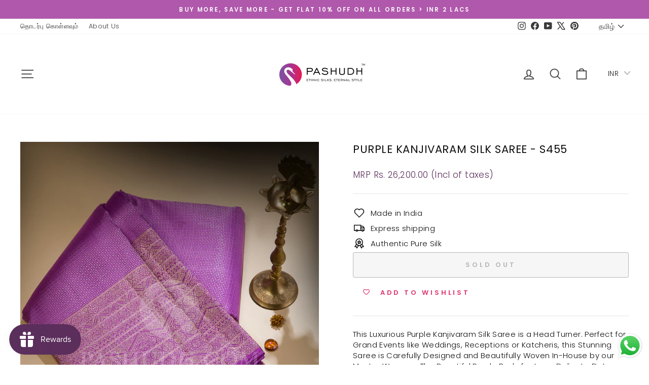

--- FILE ---
content_type: text/html; charset=utf-8
request_url: https://pashudh.com/ta/products/purple-kanjivaram-silk-saree-s455
body_size: 35633
content:
<!doctype html>
<html class="no-js" lang="ta" dir="ltr">
<head>
  <meta charset="utf-8">
  <meta http-equiv="X-UA-Compatible" content="IE=edge,chrome=1">
  <meta name="viewport" content="width=device-width,initial-scale=1">
  <meta name="theme-color" content="#5b2f5c">
  <link rel="canonical" href="https://pashudh.com/ta/products/purple-kanjivaram-silk-saree-s455">
  <link rel="preconnect" href="https://cdn.shopify.com" crossorigin>
  <link rel="preconnect" href="https://fonts.shopifycdn.com" crossorigin>
  <link rel="dns-prefetch" href="https://productreviews.shopifycdn.com">
  <link rel="dns-prefetch" href="https://ajax.googleapis.com">
  <link rel="dns-prefetch" href="https://maps.googleapis.com">
  <link rel="dns-prefetch" href="https://maps.gstatic.com"><link rel="shortcut icon" href="//pashudh.com/cdn/shop/files/Pashudh-Final-Logo-13MAR22-04_32x32.png?v=1678772620" type="image/png" /><title>Purple Kanjivaram Silk Saree - S455
&ndash; Pashudh Sarees
</title>
<meta name="description" content="This Luxurious Purple Kanjivaram Silk Saree is a Head Turner. Perfect for Grand Events like Weddings, Receptions or Katcheris, this Stunning Saree is Carefully Designed and Beautifully Woven In-House by our Master Weavers. The Beautiful Purple Body features Delicate Dot Patterns across the body, Broad Matching Borders "><meta property="og:site_name" content="Pashudh Sarees">
  <meta property="og:url" content="https://pashudh.com/ta/products/purple-kanjivaram-silk-saree-s455">
  <meta property="og:title" content="Purple Kanjivaram Silk Saree - S455">
  <meta property="og:type" content="product">
  <meta property="og:description" content="This Luxurious Purple Kanjivaram Silk Saree is a Head Turner. Perfect for Grand Events like Weddings, Receptions or Katcheris, this Stunning Saree is Carefully Designed and Beautifully Woven In-House by our Master Weavers. The Beautiful Purple Body features Delicate Dot Patterns across the body, Broad Matching Borders "><meta property="og:image" content="http://pashudh.com/cdn/shop/products/6-21_7f4042dd-d6d5-424c-9792-bd63998c86a5.jpg?v=1672355617">
    <meta property="og:image:secure_url" content="https://pashudh.com/cdn/shop/products/6-21_7f4042dd-d6d5-424c-9792-bd63998c86a5.jpg?v=1672355617">
    <meta property="og:image:width" content="1200">
    <meta property="og:image:height" content="1500"><meta name="twitter:site" content="@pashudh">
  <meta name="twitter:card" content="summary_large_image">
  <meta name="twitter:title" content="Purple Kanjivaram Silk Saree - S455">
  <meta name="twitter:description" content="This Luxurious Purple Kanjivaram Silk Saree is a Head Turner. Perfect for Grand Events like Weddings, Receptions or Katcheris, this Stunning Saree is Carefully Designed and Beautifully Woven In-House by our Master Weavers. The Beautiful Purple Body features Delicate Dot Patterns across the body, Broad Matching Borders ">
<style data-shopify>@font-face {
  font-family: Poppins;
  font-weight: 400;
  font-style: normal;
  font-display: swap;
  src: url("//pashudh.com/cdn/fonts/poppins/poppins_n4.0ba78fa5af9b0e1a374041b3ceaadf0a43b41362.woff2") format("woff2"),
       url("//pashudh.com/cdn/fonts/poppins/poppins_n4.214741a72ff2596839fc9760ee7a770386cf16ca.woff") format("woff");
}

  @font-face {
  font-family: Poppins;
  font-weight: 300;
  font-style: normal;
  font-display: swap;
  src: url("//pashudh.com/cdn/fonts/poppins/poppins_n3.05f58335c3209cce17da4f1f1ab324ebe2982441.woff2") format("woff2"),
       url("//pashudh.com/cdn/fonts/poppins/poppins_n3.6971368e1f131d2c8ff8e3a44a36b577fdda3ff5.woff") format("woff");
}


  @font-face {
  font-family: Poppins;
  font-weight: 600;
  font-style: normal;
  font-display: swap;
  src: url("//pashudh.com/cdn/fonts/poppins/poppins_n6.aa29d4918bc243723d56b59572e18228ed0786f6.woff2") format("woff2"),
       url("//pashudh.com/cdn/fonts/poppins/poppins_n6.5f815d845fe073750885d5b7e619ee00e8111208.woff") format("woff");
}

  @font-face {
  font-family: Poppins;
  font-weight: 300;
  font-style: italic;
  font-display: swap;
  src: url("//pashudh.com/cdn/fonts/poppins/poppins_i3.8536b4423050219f608e17f134fe9ea3b01ed890.woff2") format("woff2"),
       url("//pashudh.com/cdn/fonts/poppins/poppins_i3.0f4433ada196bcabf726ed78f8e37e0995762f7f.woff") format("woff");
}

  @font-face {
  font-family: Poppins;
  font-weight: 600;
  font-style: italic;
  font-display: swap;
  src: url("//pashudh.com/cdn/fonts/poppins/poppins_i6.bb8044d6203f492888d626dafda3c2999253e8e9.woff2") format("woff2"),
       url("//pashudh.com/cdn/fonts/poppins/poppins_i6.e233dec1a61b1e7dead9f920159eda42280a02c3.woff") format("woff");
}

</style><link href="//pashudh.com/cdn/shop/t/11/assets/theme.css?v=93626464380700918791747229972" rel="stylesheet" type="text/css" media="all" />
<style data-shopify>:root {
    --typeHeaderPrimary: Poppins;
    --typeHeaderFallback: sans-serif;
    --typeHeaderSize: 25px;
    --typeHeaderWeight: 400;
    --typeHeaderLineHeight: 1.4;
    --typeHeaderSpacing: 0.025em;

    --typeBasePrimary:Poppins;
    --typeBaseFallback:sans-serif;
    --typeBaseSize: 15px;
    --typeBaseWeight: 300;
    --typeBaseSpacing: 0.025em;
    --typeBaseLineHeight: 1.4;
    --typeBaselineHeightMinus01: 1.3;

    --typeCollectionTitle: 20px;

    --iconWeight: 4px;
    --iconLinecaps: round;

    
        --buttonRadius: 3px;
    

    --colorGridOverlayOpacity: 0.1;
    --colorAnnouncement: #b058ac;
    --colorAnnouncementText: #fafafa;

    --colorBody: #ffffff;
    --colorBodyAlpha05: rgba(255, 255, 255, 0.05);
    --colorBodyDim: #f2f2f2;
    --colorBodyLightDim: #fafafa;
    --colorBodyMediumDim: #f5f5f5;


    --colorBorder: #e6e6e6;

    --colorBtnPrimary: #5b2f5c;
    --colorBtnPrimaryLight: #7c407e;
    --colorBtnPrimaryDim: #4a264b;
    --colorBtnPrimaryText: #fafafa;

    --colorCartDot: #ff4f33;

    --colorDrawers: #ffffff;
    --colorDrawersDim: #f2f2f2;
    --colorDrawerBorder: #e8e8e1;
    --colorDrawerText: #000000;
    --colorDrawerTextDark: #000000;
    --colorDrawerButton: #5b2f5c;
    --colorDrawerButtonText: #fafafa;

    --colorFooter: #f5f3f5;
    --colorFooterText: #0f0f0f;
    --colorFooterTextAlpha01: #0f0f0f;

    --colorGridOverlay: #000000;
    --colorGridOverlayOpacity: 0.1;

    --colorHeaderTextAlpha01: rgba(59, 59, 59, 0.1);

    --colorHeroText: #e6e6e6;

    --colorSmallImageBg: #ffffff;
    --colorLargeImageBg: #0f0f0f;

    --colorImageOverlay: #f5f3f5;
    --colorImageOverlayOpacity: 0.03;
    --colorImageOverlayTextShadow: 0.13;

    --colorLink: #0f0f0f;

    --colorModalBg: rgba(230, 230, 230, 0.6);

    --colorNav: #ffffff;
    --colorNavText: #3b3b3b;

    --colorPrice: #5b2f5c;

    --colorSaleTag: #5b2f5c;
    --colorSaleTagText: #fafafa;

    --colorTextBody: #0f0f0f;
    --colorTextBodyAlpha015: rgba(15, 15, 15, 0.15);
    --colorTextBodyAlpha005: rgba(15, 15, 15, 0.05);
    --colorTextBodyAlpha008: rgba(15, 15, 15, 0.08);
    --colorTextSavings: #C20000;

    --urlIcoSelect: url(//pashudh.com/cdn/shop/t/11/assets/ico-select.svg);
    --urlIcoSelectFooter: url(//pashudh.com/cdn/shop/t/11/assets/ico-select-footer.svg);
    --urlIcoSelectWhite: url(//pashudh.com/cdn/shop/t/11/assets/ico-select-white.svg);

    --grid-gutter: 17px;
    --drawer-gutter: 20px;

    --sizeChartMargin: 25px 0;
    --sizeChartIconMargin: 5px;

    --newsletterReminderPadding: 40px;

    /*Shop Pay Installments*/
    --color-body-text: #0f0f0f;
    --color-body: #ffffff;
    --color-bg: #ffffff;
    }

    .placeholder-content {
    background-image: linear-gradient(100deg, #ffffff 40%, #f7f7f7 63%, #ffffff 79%);
    }</style><script>
    document.documentElement.className = document.documentElement.className.replace('no-js', 'js');

    window.theme = window.theme || {};
    theme.routes = {
      home: "/ta",
      cart: "/ta/cart.js",
      cartPage: "/ta/cart",
      cartAdd: "/ta/cart/add.js",
      cartChange: "/ta/cart/change.js",
      search: "/ta/search",
      predictiveSearch: "/ta/search/suggest"
    };
    theme.strings = {
      soldOut: "Sold Out",
      unavailable: "Unavailable",
      inStockLabel: "In stock, ready to ship",
      oneStockLabel: "Low stock - [count] item left",
      otherStockLabel: "Low stock - [count] items left",
      willNotShipUntil: "Ready to ship [date]",
      willBeInStockAfter: "Back in stock [date]",
      waitingForStock: "Backordered, shipping soon",
      savePrice: "Save [saved_amount]",
      cartEmpty: "Your cart is currently empty.",
      cartTermsConfirmation: "You must agree with the terms and conditions of sales to check out",
      searchCollections: "Collections",
      searchPages: "Pages",
      searchArticles: "Articles",
      productFrom: "from ",
      maxQuantity: "You can only have [quantity] of [title] in your cart."
    };
    theme.settings = {
      cartType: "drawer",
      isCustomerTemplate: false,
      moneyFormat: "\u003cspan class=money\u003eMRP Rs. {{amount}} (Incl of taxes)\u003c\/span\u003e",
      saveType: "percent",
      productImageSize: "natural",
      productImageCover: false,
      predictiveSearch: true,
      predictiveSearchType: null,
      predictiveSearchVendor: false,
      predictiveSearchPrice: true,
      quickView: true,
      themeName: 'Impulse',
      themeVersion: "7.6.2"
    };
  </script>

  <script>window.performance && window.performance.mark && window.performance.mark('shopify.content_for_header.start');</script><meta name="google-site-verification" content="1UsIF0R7mupOs2NydZo9JIrynqBCgMRPfW25NFJIKXc">
<meta id="shopify-digital-wallet" name="shopify-digital-wallet" content="/48593862817/digital_wallets/dialog">
<link rel="alternate" hreflang="x-default" href="https://pashudh.com/products/purple-kanjivaram-silk-saree-s455">
<link rel="alternate" hreflang="en" href="https://pashudh.com/products/purple-kanjivaram-silk-saree-s455">
<link rel="alternate" hreflang="ta" href="https://pashudh.com/ta/products/purple-kanjivaram-silk-saree-s455">
<link rel="alternate" type="application/json+oembed" href="https://pashudh.com/ta/products/purple-kanjivaram-silk-saree-s455.oembed">
<script async="async" src="/checkouts/internal/preloads.js?locale=ta-IN"></script>
<script id="shopify-features" type="application/json">{"accessToken":"4625efced76332b7f92b18100ee39424","betas":["rich-media-storefront-analytics"],"domain":"pashudh.com","predictiveSearch":true,"shopId":48593862817,"locale":"en"}</script>
<script>var Shopify = Shopify || {};
Shopify.shop = "pashudh-sarees.myshopify.com";
Shopify.locale = "ta";
Shopify.currency = {"active":"INR","rate":"1.0"};
Shopify.country = "IN";
Shopify.theme = {"name":"Latest Version { May 2025 }","id":138340466849,"schema_name":"Impulse","schema_version":"7.6.2","theme_store_id":857,"role":"main"};
Shopify.theme.handle = "null";
Shopify.theme.style = {"id":null,"handle":null};
Shopify.cdnHost = "pashudh.com/cdn";
Shopify.routes = Shopify.routes || {};
Shopify.routes.root = "/ta/";</script>
<script type="module">!function(o){(o.Shopify=o.Shopify||{}).modules=!0}(window);</script>
<script>!function(o){function n(){var o=[];function n(){o.push(Array.prototype.slice.apply(arguments))}return n.q=o,n}var t=o.Shopify=o.Shopify||{};t.loadFeatures=n(),t.autoloadFeatures=n()}(window);</script>
<script id="shop-js-analytics" type="application/json">{"pageType":"product"}</script>
<script defer="defer" async type="module" src="//pashudh.com/cdn/shopifycloud/shop-js/modules/v2/client.init-shop-cart-sync_C5BV16lS.en.esm.js"></script>
<script defer="defer" async type="module" src="//pashudh.com/cdn/shopifycloud/shop-js/modules/v2/chunk.common_CygWptCX.esm.js"></script>
<script type="module">
  await import("//pashudh.com/cdn/shopifycloud/shop-js/modules/v2/client.init-shop-cart-sync_C5BV16lS.en.esm.js");
await import("//pashudh.com/cdn/shopifycloud/shop-js/modules/v2/chunk.common_CygWptCX.esm.js");

  window.Shopify.SignInWithShop?.initShopCartSync?.({"fedCMEnabled":true,"windoidEnabled":true});

</script>
<script>(function() {
  var isLoaded = false;
  function asyncLoad() {
    if (isLoaded) return;
    isLoaded = true;
    var urls = ["https:\/\/io.dropinblog.com\/js\/shopify.js?shop=pashudh-sarees.myshopify.com","https:\/\/js.smile.io\/v1\/smile-shopify.js?shop=pashudh-sarees.myshopify.com","https:\/\/wishlisthero-assets.revampco.com\/store-front\/bundle2.js?shop=pashudh-sarees.myshopify.com","https:\/\/cdn.nfcube.com\/instafeed-8f656764e66916cc4a2156afd1dc23df.js?shop=pashudh-sarees.myshopify.com","https:\/\/cdn.hextom.com\/js\/freeshippingbar.js?shop=pashudh-sarees.myshopify.com"];
    for (var i = 0; i < urls.length; i++) {
      var s = document.createElement('script');
      s.type = 'text/javascript';
      s.async = true;
      s.src = urls[i];
      var x = document.getElementsByTagName('script')[0];
      x.parentNode.insertBefore(s, x);
    }
  };
  if(window.attachEvent) {
    window.attachEvent('onload', asyncLoad);
  } else {
    window.addEventListener('load', asyncLoad, false);
  }
})();</script>
<script id="__st">var __st={"a":48593862817,"offset":19800,"reqid":"23d736e9-83cb-41ef-a7ae-159051b37223-1768843460","pageurl":"pashudh.com\/ta\/products\/purple-kanjivaram-silk-saree-s455","u":"d11aa8767d0a","p":"product","rtyp":"product","rid":7625585098913};</script>
<script>window.ShopifyPaypalV4VisibilityTracking = true;</script>
<script id="captcha-bootstrap">!function(){'use strict';const t='contact',e='account',n='new_comment',o=[[t,t],['blogs',n],['comments',n],[t,'customer']],c=[[e,'customer_login'],[e,'guest_login'],[e,'recover_customer_password'],[e,'create_customer']],r=t=>t.map((([t,e])=>`form[action*='/${t}']:not([data-nocaptcha='true']) input[name='form_type'][value='${e}']`)).join(','),a=t=>()=>t?[...document.querySelectorAll(t)].map((t=>t.form)):[];function s(){const t=[...o],e=r(t);return a(e)}const i='password',u='form_key',d=['recaptcha-v3-token','g-recaptcha-response','h-captcha-response',i],f=()=>{try{return window.sessionStorage}catch{return}},m='__shopify_v',_=t=>t.elements[u];function p(t,e,n=!1){try{const o=window.sessionStorage,c=JSON.parse(o.getItem(e)),{data:r}=function(t){const{data:e,action:n}=t;return t[m]||n?{data:e,action:n}:{data:t,action:n}}(c);for(const[e,n]of Object.entries(r))t.elements[e]&&(t.elements[e].value=n);n&&o.removeItem(e)}catch(o){console.error('form repopulation failed',{error:o})}}const l='form_type',E='cptcha';function T(t){t.dataset[E]=!0}const w=window,h=w.document,L='Shopify',v='ce_forms',y='captcha';let A=!1;((t,e)=>{const n=(g='f06e6c50-85a8-45c8-87d0-21a2b65856fe',I='https://cdn.shopify.com/shopifycloud/storefront-forms-hcaptcha/ce_storefront_forms_captcha_hcaptcha.v1.5.2.iife.js',D={infoText:'Protected by hCaptcha',privacyText:'Privacy',termsText:'Terms'},(t,e,n)=>{const o=w[L][v],c=o.bindForm;if(c)return c(t,g,e,D).then(n);var r;o.q.push([[t,g,e,D],n]),r=I,A||(h.body.append(Object.assign(h.createElement('script'),{id:'captcha-provider',async:!0,src:r})),A=!0)});var g,I,D;w[L]=w[L]||{},w[L][v]=w[L][v]||{},w[L][v].q=[],w[L][y]=w[L][y]||{},w[L][y].protect=function(t,e){n(t,void 0,e),T(t)},Object.freeze(w[L][y]),function(t,e,n,w,h,L){const[v,y,A,g]=function(t,e,n){const i=e?o:[],u=t?c:[],d=[...i,...u],f=r(d),m=r(i),_=r(d.filter((([t,e])=>n.includes(e))));return[a(f),a(m),a(_),s()]}(w,h,L),I=t=>{const e=t.target;return e instanceof HTMLFormElement?e:e&&e.form},D=t=>v().includes(t);t.addEventListener('submit',(t=>{const e=I(t);if(!e)return;const n=D(e)&&!e.dataset.hcaptchaBound&&!e.dataset.recaptchaBound,o=_(e),c=g().includes(e)&&(!o||!o.value);(n||c)&&t.preventDefault(),c&&!n&&(function(t){try{if(!f())return;!function(t){const e=f();if(!e)return;const n=_(t);if(!n)return;const o=n.value;o&&e.removeItem(o)}(t);const e=Array.from(Array(32),(()=>Math.random().toString(36)[2])).join('');!function(t,e){_(t)||t.append(Object.assign(document.createElement('input'),{type:'hidden',name:u})),t.elements[u].value=e}(t,e),function(t,e){const n=f();if(!n)return;const o=[...t.querySelectorAll(`input[type='${i}']`)].map((({name:t})=>t)),c=[...d,...o],r={};for(const[a,s]of new FormData(t).entries())c.includes(a)||(r[a]=s);n.setItem(e,JSON.stringify({[m]:1,action:t.action,data:r}))}(t,e)}catch(e){console.error('failed to persist form',e)}}(e),e.submit())}));const S=(t,e)=>{t&&!t.dataset[E]&&(n(t,e.some((e=>e===t))),T(t))};for(const o of['focusin','change'])t.addEventListener(o,(t=>{const e=I(t);D(e)&&S(e,y())}));const B=e.get('form_key'),M=e.get(l),P=B&&M;t.addEventListener('DOMContentLoaded',(()=>{const t=y();if(P)for(const e of t)e.elements[l].value===M&&p(e,B);[...new Set([...A(),...v().filter((t=>'true'===t.dataset.shopifyCaptcha))])].forEach((e=>S(e,t)))}))}(h,new URLSearchParams(w.location.search),n,t,e,['guest_login'])})(!0,!0)}();</script>
<script integrity="sha256-4kQ18oKyAcykRKYeNunJcIwy7WH5gtpwJnB7kiuLZ1E=" data-source-attribution="shopify.loadfeatures" defer="defer" src="//pashudh.com/cdn/shopifycloud/storefront/assets/storefront/load_feature-a0a9edcb.js" crossorigin="anonymous"></script>
<script data-source-attribution="shopify.dynamic_checkout.dynamic.init">var Shopify=Shopify||{};Shopify.PaymentButton=Shopify.PaymentButton||{isStorefrontPortableWallets:!0,init:function(){window.Shopify.PaymentButton.init=function(){};var t=document.createElement("script");t.src="https://pashudh.com/cdn/shopifycloud/portable-wallets/latest/portable-wallets.en.js",t.type="module",document.head.appendChild(t)}};
</script>
<script data-source-attribution="shopify.dynamic_checkout.buyer_consent">
  function portableWalletsHideBuyerConsent(e){var t=document.getElementById("shopify-buyer-consent"),n=document.getElementById("shopify-subscription-policy-button");t&&n&&(t.classList.add("hidden"),t.setAttribute("aria-hidden","true"),n.removeEventListener("click",e))}function portableWalletsShowBuyerConsent(e){var t=document.getElementById("shopify-buyer-consent"),n=document.getElementById("shopify-subscription-policy-button");t&&n&&(t.classList.remove("hidden"),t.removeAttribute("aria-hidden"),n.addEventListener("click",e))}window.Shopify?.PaymentButton&&(window.Shopify.PaymentButton.hideBuyerConsent=portableWalletsHideBuyerConsent,window.Shopify.PaymentButton.showBuyerConsent=portableWalletsShowBuyerConsent);
</script>
<script>
  function portableWalletsCleanup(e){e&&e.src&&console.error("Failed to load portable wallets script "+e.src);var t=document.querySelectorAll("shopify-accelerated-checkout .shopify-payment-button__skeleton, shopify-accelerated-checkout-cart .wallet-cart-button__skeleton"),e=document.getElementById("shopify-buyer-consent");for(let e=0;e<t.length;e++)t[e].remove();e&&e.remove()}function portableWalletsNotLoadedAsModule(e){e instanceof ErrorEvent&&"string"==typeof e.message&&e.message.includes("import.meta")&&"string"==typeof e.filename&&e.filename.includes("portable-wallets")&&(window.removeEventListener("error",portableWalletsNotLoadedAsModule),window.Shopify.PaymentButton.failedToLoad=e,"loading"===document.readyState?document.addEventListener("DOMContentLoaded",window.Shopify.PaymentButton.init):window.Shopify.PaymentButton.init())}window.addEventListener("error",portableWalletsNotLoadedAsModule);
</script>

<script type="module" src="https://pashudh.com/cdn/shopifycloud/portable-wallets/latest/portable-wallets.en.js" onError="portableWalletsCleanup(this)" crossorigin="anonymous"></script>
<script nomodule>
  document.addEventListener("DOMContentLoaded", portableWalletsCleanup);
</script>

<link id="shopify-accelerated-checkout-styles" rel="stylesheet" media="screen" href="https://pashudh.com/cdn/shopifycloud/portable-wallets/latest/accelerated-checkout-backwards-compat.css" crossorigin="anonymous">
<style id="shopify-accelerated-checkout-cart">
        #shopify-buyer-consent {
  margin-top: 1em;
  display: inline-block;
  width: 100%;
}

#shopify-buyer-consent.hidden {
  display: none;
}

#shopify-subscription-policy-button {
  background: none;
  border: none;
  padding: 0;
  text-decoration: underline;
  font-size: inherit;
  cursor: pointer;
}

#shopify-subscription-policy-button::before {
  box-shadow: none;
}

      </style>

<script>window.performance && window.performance.mark && window.performance.mark('shopify.content_for_header.end');</script>

  <script src="//pashudh.com/cdn/shop/t/11/assets/vendor-scripts-v11.js" defer="defer"></script><script src="//pashudh.com/cdn/shop/t/11/assets/theme.js?v=22325264162658116151747229955" defer="defer"></script>
<!-- BEGIN app block: shopify://apps/bucks/blocks/app-embed/4f0a9b06-9da4-4a49-b378-2de9d23a3af3 -->
<script>
  window.bucksCC = window.bucksCC || {};
  window.bucksCC.metaConfig = {};
  window.bucksCC.reConvert = function() {};
  "function" != typeof Object.assign && (Object.assign = function(n) {
    if (null == n) 
      throw new TypeError("Cannot convert undefined or null to object");
    



    for (var r = Object(n), t = 1; t < arguments.length; t++) {
      var e = arguments[t];
      if (null != e) 
        for (var o in e) 
          e.hasOwnProperty(o) && (r[o] = e[o])
    }
    return r
  });

const bucks_validateJson = json => {
    let checkedJson;
    try {
        checkedJson = JSON.parse(json);
    } catch (error) { }
    return checkedJson;
};

  const bucks_encodedData = "[base64]";

  const bucks_myshopifyDomain = "pashudh.com";

  const decodedURI = atob(bucks_encodedData);
  const bucks_decodedString = decodeURIComponent(decodedURI);


  const bucks_parsedData = bucks_validateJson(bucks_decodedString) || {};
  Object.assign(window.bucksCC.metaConfig, {

    ... bucks_parsedData,
    money_format: "\u003cspan class=money\u003eMRP Rs. {{amount}} (Incl of taxes)\u003c\/span\u003e",
    money_with_currency_format: "\u003cspan class=money\u003eMRP Rs.{{amount}} (Incl of taxes)\u003c\/span\u003e",
    userCurrency: "INR"

  });
  window.bucksCC.reConvert = function() {};
  window.bucksCC.themeAppExtension = true;
  window.bucksCC.metaConfig.multiCurrencies = [];
  window.bucksCC.localization = {};
  
  

  window.bucksCC.localization.availableCountries = ["FK","FO","FJ","AI","AO","AZ","AD","US","IE","AW","AR","AM","DZ","AL","AC","AF","AG","AX","AT","AU","IT","IN","ID","LK","IL","EC","GQ","IQ","UG","UA","UY","UZ","EG","ET","ER","SV","EE","SZ","YE","AE","IM","IS","OM","QA","CA","KH","GY","BQ","GT","KZ","CD","CG","GH","GM","GN","GW","GD","KI","GL","GR","KG","CX","CK","CW","HR","KW","KE","KY","GG","GA","CV","CM","XK","CO","CC","CI","KM","CR","GP","WS","SA","TD","SM","SB","ST","SG","SX","SL","CL","CN","SC","SR","SD","CZ","SN","KN","BL","PM","MF","LC","VC","SH","RS","CY","SO","JP","JM","ZM","GE","DJ","GI","ZW","JE","DE","JO","TC","TT","TA","TN","DK","DO","DM","TK","TG","TO","TJ","TZ","TH","TL","TR","TM","TV","ZA","KR","SS","GS","TW","NA","NF","NO","NI","NU","NC","NZ","NL","NP","NE","NG","NR","BD","PA","PG","PY","BG","BS","BH","PK","BB","PS","PN","FI","FR","IO","VG","GF","TF","PF","BR","PH","BI","BN","BF","BT","BJ","PE","BM","BY","BZ","BE","BO","BW","PT","PL","BA","MO","MN","MG","CF","YT","MW","MY","MS","ME","MQ","MV","ML","MT","MD","MM","MX","EH","MZ","MC","MA","MU","MR","GB","UM","RU","RE","RO","RW","LU","LV","LA","LI","LT","LY","LS","LB","LR","MK","VU","VA","WF","VN","VE","ES","SK","SI","SJ","CH","SE","HU","HK","HT","HN"];
  window.bucksCC.localization.availableLanguages = ["en","ta"];

  
  window.bucksCC.metaConfig.multiCurrencies = "INR".split(',') || '';
  window.bucksCC.metaConfig.cartCurrency = "INR" || '';

  if ((((window || {}).bucksCC || {}).metaConfig || {}).instantLoader) {
    self.fetch || (self.fetch = function(e, n) {
      return n = n || {},
      new Promise(function(t, s) {
        var r = new XMLHttpRequest,
          o = [],
          u = [],
          i = {},
          a = function() {
            return {
              ok: 2 == (r.status / 100 | 0),
              statusText: r.statusText,
              status: r.status,
              url: r.responseURL,
              text: function() {
                return Promise.resolve(r.responseText)
              },
              json: function() {
                return Promise.resolve(JSON.parse(r.responseText))
              },
              blob: function() {
                return Promise.resolve(new Blob([r.response]))
              },
              clone: a,
              headers: {
                keys: function() {
                  return o
                },
                entries: function() {
                  return u
                },
                get: function(e) {
                  return i[e.toLowerCase()]
                },
                has: function(e) {
                  return e.toLowerCase() in i
                }
              }
            }
          };
        for (var c in r.open(n.method || "get", e, !0), r.onload = function() {
          r.getAllResponseHeaders().replace(/^(.*?):[^S\n]*([sS]*?)$/gm, function(e, n, t) {
            o.push(n = n.toLowerCase()),
            u.push([n, t]),
            i[n] = i[n]
              ? i[n] + "," + t
              : t
          }),
          t(a())
        },
        r.onerror = s,
        r.withCredentials = "include" == n.credentials,
        n.headers) 
          r.setRequestHeader(c, n.headers[c]);
        r.send(n.body || null)
      })
    });
    !function() {
      function t(t) {
        const e = document.createElement("style");
        e.innerText = t,
        document.head.appendChild(e)
      }
      function e(t) {
        const e = document.createElement("script");
        e.type = "text/javascript",
        e.text = t,
        document.head.appendChild(e),
        console.log("%cBUCKSCC: Instant Loader Activated ⚡️", "background: #1c64f6; color: #fff; font-size: 12px; font-weight:bold; padding: 5px 10px; border-radius: 3px")
      }
      let n = sessionStorage.getItem("bucksccHash");
      (
        n = n
          ? JSON.parse(n)
          : null
      )
        ? e(n)
        : fetch(`https://${bucks_myshopifyDomain}/apps/buckscc/sdk.min.js`, {mode: "no-cors"}).then(function(t) {
          return t.text()
        }).then(function(t) {
          if ((t || "").length > 100) {
            const o = JSON.stringify(t);
            sessionStorage.setItem("bucksccHash", o),
            n = t,
            e(t)
          }
        })
    }();
  }

  const themeAppExLoadEvent = new Event("BUCKSCC_THEME-APP-EXTENSION_LOADED", { bubbles: true, cancelable: false });

  // Dispatch the custom event on the window
  window.dispatchEvent(themeAppExLoadEvent);

</script><!-- END app block --><!-- BEGIN app block: shopify://apps/wishlist-hero/blocks/app-embed/a9a5079b-59e8-47cb-b659-ecf1c60b9b72 -->


  <script type="application/json" id="WH-ProductJson-product-template">
    {"id":7625585098913,"title":"Purple Kanjivaram Silk Saree - S455","handle":"purple-kanjivaram-silk-saree-s455","description":"\u003cspan data-sheets-value='{\"1\":2,\"2\":\"This Luxurious Purple Kanjivaram Silk Saree is a Head Turner. Perfect for Grand Events like Weddings, Receptions or Katcheris, this Stunning Saree is Carefully Designed and Beautifully Woven In-House by our Master Weavers. The Beautiful Purple Body features Delicate Dot Patterns across the body, Broad Matching Borders in Purple with Contemporary Zari Design woven with Pure Zari, Rich Pallu in Purple fully filled with Matching Zari Design woven with Pure Zari and a Matching Plain Purple Silk Blouse with Matching Broad Border makes this Saree a Work of Art. Match with Elegant Simple Gold Jewellery, Fresh Flowers and a Radiant Smile to Steal Hearts.\"}' data-sheets-userformat='{\"2\":515,\"3\":{\"1\":0},\"4\":{\"1\":2,\"2\":9684093},\"12\":0}'\u003eThis Luxurious Purple Kanjivaram Silk Saree is a Head Turner. Perfect for Grand Events like Weddings, Receptions or Katcheris, this Stunning Saree is Carefully Designed and Beautifully Woven In-House by our Master Weavers. The Beautiful Purple Body features Delicate Dot Patterns across the body, Broad Matching Borders in Purple with Contemporary Zari Design woven with Pure Zari, Rich Pallu in Purple fully filled with Matching Zari Design woven with Pure Zari and a Matching Plain Purple Silk Blouse with Matching Broad Border makes this Saree a Work of Art. Match with Elegant Simple Gold Jewellery, Fresh Flowers and a Radiant Smile to Steal Hearts.\u003c\/span\u003e\u003cbr\u003e\u003cstrong\u003eProduct Code:\u003c\/strong\u003e S455\u003cbr\u003e\u003cstrong\u003eMaterial\u003c\/strong\u003e : Kanjivaram Silk\u003cbr\u003e\u003cstrong\u003eLength\u003c\/strong\u003e: 5.5m Blouse – 80cm\u003cbr\u003e\u003cstrong\u003eWeight (approx)\u003c\/strong\u003e: 0.745 grams\u003cbr\u003e\u003cstrong\u003eWash\u003c\/strong\u003e \u003cstrong\u003eCare\u003c\/strong\u003e: Dry Wash\u003cbr\u003e\u003cstrong\u003eDelivery\u003c\/strong\u003e: Within India 7-10 days, Overseas 15-25 days\u003cbr\u003e\u003cstrong\u003eColors\u003c\/strong\u003e: Purple\u003cbr\u003e\u003cstrong\u003eFabric\u003c\/strong\u003e: Pure Silk\u003cbr\u003e\u003cstrong\u003eZari\u003c\/strong\u003e: Pure Zari\u003cbr\u003e\u003cstrong\u003eNote\u003c\/strong\u003e: The actual product color may slightly vary from the image depending on device you use and it’s screen settings as every monitor and screens have different capability to display colors.","published_at":"2022-12-30T04:43:37+05:30","created_at":"2022-12-30T04:43:37+05:30","vendor":"Pashudh Sarees","type":"","tags":["Purple"],"price":2620000,"price_min":2620000,"price_max":2620000,"available":false,"price_varies":false,"compare_at_price":null,"compare_at_price_min":0,"compare_at_price_max":0,"compare_at_price_varies":false,"variants":[{"id":42798692696225,"title":"Default Title","option1":"Default Title","option2":null,"option3":null,"sku":"S455","requires_shipping":true,"taxable":true,"featured_image":null,"available":false,"name":"Purple Kanjivaram Silk Saree - S455","public_title":null,"options":["Default Title"],"price":2620000,"weight":745000,"compare_at_price":null,"inventory_management":"shopify","barcode":"","requires_selling_plan":false,"selling_plan_allocations":[]}],"images":["\/\/pashudh.com\/cdn\/shop\/products\/6-21_7f4042dd-d6d5-424c-9792-bd63998c86a5.jpg?v=1672355617","\/\/pashudh.com\/cdn\/shop\/products\/1-21_f75ecf0b-966a-4f71-aae5-95ce98486611.jpg?v=1672355617","\/\/pashudh.com\/cdn\/shop\/products\/2-21_0456d0e6-b25b-4652-95a8-8deebe20b84d.jpg?v=1672355617","\/\/pashudh.com\/cdn\/shop\/products\/3-21_2b859f15-930e-4d3b-96bc-143e4b56f46e.jpg?v=1672355617","\/\/pashudh.com\/cdn\/shop\/products\/5-21_a5e693a1-2727-4cb1-a9b9-702ea207dda7.jpg?v=1672355617","\/\/pashudh.com\/cdn\/shop\/products\/4-20_098cfc10-ba42-4309-be1b-18c7427e05ca.jpg?v=1672355617"],"featured_image":"\/\/pashudh.com\/cdn\/shop\/products\/6-21_7f4042dd-d6d5-424c-9792-bd63998c86a5.jpg?v=1672355617","options":["Title"],"media":[{"alt":"6","id":29726615404705,"position":1,"preview_image":{"aspect_ratio":0.8,"height":1500,"width":1200,"src":"\/\/pashudh.com\/cdn\/shop\/products\/6-21_7f4042dd-d6d5-424c-9792-bd63998c86a5.jpg?v=1672355617"},"aspect_ratio":0.8,"height":1500,"media_type":"image","src":"\/\/pashudh.com\/cdn\/shop\/products\/6-21_7f4042dd-d6d5-424c-9792-bd63998c86a5.jpg?v=1672355617","width":1200},{"alt":"1","id":29726615470241,"position":2,"preview_image":{"aspect_ratio":0.8,"height":1500,"width":1200,"src":"\/\/pashudh.com\/cdn\/shop\/products\/1-21_f75ecf0b-966a-4f71-aae5-95ce98486611.jpg?v=1672355617"},"aspect_ratio":0.8,"height":1500,"media_type":"image","src":"\/\/pashudh.com\/cdn\/shop\/products\/1-21_f75ecf0b-966a-4f71-aae5-95ce98486611.jpg?v=1672355617","width":1200},{"alt":"2","id":29726615503009,"position":3,"preview_image":{"aspect_ratio":0.8,"height":1500,"width":1200,"src":"\/\/pashudh.com\/cdn\/shop\/products\/2-21_0456d0e6-b25b-4652-95a8-8deebe20b84d.jpg?v=1672355617"},"aspect_ratio":0.8,"height":1500,"media_type":"image","src":"\/\/pashudh.com\/cdn\/shop\/products\/2-21_0456d0e6-b25b-4652-95a8-8deebe20b84d.jpg?v=1672355617","width":1200},{"alt":"3","id":29726615535777,"position":4,"preview_image":{"aspect_ratio":0.8,"height":1500,"width":1200,"src":"\/\/pashudh.com\/cdn\/shop\/products\/3-21_2b859f15-930e-4d3b-96bc-143e4b56f46e.jpg?v=1672355617"},"aspect_ratio":0.8,"height":1500,"media_type":"image","src":"\/\/pashudh.com\/cdn\/shop\/products\/3-21_2b859f15-930e-4d3b-96bc-143e4b56f46e.jpg?v=1672355617","width":1200},{"alt":"5","id":29726615568545,"position":5,"preview_image":{"aspect_ratio":0.8,"height":1500,"width":1200,"src":"\/\/pashudh.com\/cdn\/shop\/products\/5-21_a5e693a1-2727-4cb1-a9b9-702ea207dda7.jpg?v=1672355617"},"aspect_ratio":0.8,"height":1500,"media_type":"image","src":"\/\/pashudh.com\/cdn\/shop\/products\/5-21_a5e693a1-2727-4cb1-a9b9-702ea207dda7.jpg?v=1672355617","width":1200},{"alt":"4","id":29726615601313,"position":6,"preview_image":{"aspect_ratio":0.8,"height":1500,"width":1200,"src":"\/\/pashudh.com\/cdn\/shop\/products\/4-20_098cfc10-ba42-4309-be1b-18c7427e05ca.jpg?v=1672355617"},"aspect_ratio":0.8,"height":1500,"media_type":"image","src":"\/\/pashudh.com\/cdn\/shop\/products\/4-20_098cfc10-ba42-4309-be1b-18c7427e05ca.jpg?v=1672355617","width":1200}],"requires_selling_plan":false,"selling_plan_groups":[],"content":"\u003cspan data-sheets-value='{\"1\":2,\"2\":\"This Luxurious Purple Kanjivaram Silk Saree is a Head Turner. Perfect for Grand Events like Weddings, Receptions or Katcheris, this Stunning Saree is Carefully Designed and Beautifully Woven In-House by our Master Weavers. The Beautiful Purple Body features Delicate Dot Patterns across the body, Broad Matching Borders in Purple with Contemporary Zari Design woven with Pure Zari, Rich Pallu in Purple fully filled with Matching Zari Design woven with Pure Zari and a Matching Plain Purple Silk Blouse with Matching Broad Border makes this Saree a Work of Art. Match with Elegant Simple Gold Jewellery, Fresh Flowers and a Radiant Smile to Steal Hearts.\"}' data-sheets-userformat='{\"2\":515,\"3\":{\"1\":0},\"4\":{\"1\":2,\"2\":9684093},\"12\":0}'\u003eThis Luxurious Purple Kanjivaram Silk Saree is a Head Turner. Perfect for Grand Events like Weddings, Receptions or Katcheris, this Stunning Saree is Carefully Designed and Beautifully Woven In-House by our Master Weavers. The Beautiful Purple Body features Delicate Dot Patterns across the body, Broad Matching Borders in Purple with Contemporary Zari Design woven with Pure Zari, Rich Pallu in Purple fully filled with Matching Zari Design woven with Pure Zari and a Matching Plain Purple Silk Blouse with Matching Broad Border makes this Saree a Work of Art. Match with Elegant Simple Gold Jewellery, Fresh Flowers and a Radiant Smile to Steal Hearts.\u003c\/span\u003e\u003cbr\u003e\u003cstrong\u003eProduct Code:\u003c\/strong\u003e S455\u003cbr\u003e\u003cstrong\u003eMaterial\u003c\/strong\u003e : Kanjivaram Silk\u003cbr\u003e\u003cstrong\u003eLength\u003c\/strong\u003e: 5.5m Blouse – 80cm\u003cbr\u003e\u003cstrong\u003eWeight (approx)\u003c\/strong\u003e: 0.745 grams\u003cbr\u003e\u003cstrong\u003eWash\u003c\/strong\u003e \u003cstrong\u003eCare\u003c\/strong\u003e: Dry Wash\u003cbr\u003e\u003cstrong\u003eDelivery\u003c\/strong\u003e: Within India 7-10 days, Overseas 15-25 days\u003cbr\u003e\u003cstrong\u003eColors\u003c\/strong\u003e: Purple\u003cbr\u003e\u003cstrong\u003eFabric\u003c\/strong\u003e: Pure Silk\u003cbr\u003e\u003cstrong\u003eZari\u003c\/strong\u003e: Pure Zari\u003cbr\u003e\u003cstrong\u003eNote\u003c\/strong\u003e: The actual product color may slightly vary from the image depending on device you use and it’s screen settings as every monitor and screens have different capability to display colors."}
  </script>

<script type="text/javascript">
  
    window.wishlisthero_buttonProdPageClasses = [];
  
  
    window.wishlisthero_cartDotClasses = [];
  
</script>
<!-- BEGIN app snippet: extraStyles -->

<style>
  .wishlisthero-floating {
    position: absolute;
    top: 5px;
    z-index: 21;
    border-radius: 100%;
    width: fit-content;
    right: 5px;
    left: auto;
    &.wlh-left-btn {
      left: 5px !important;
      right: auto !important;
    }
    &.wlh-right-btn {
      right: 5px !important;
      left: auto !important;
    }
    
  }
  @media(min-width:1300px) {
    .product-item__link.product-item__image--margins .wishlisthero-floating, {
      
        left: 50% !important;
        margin-left: -295px;
      
    }
  }
  .MuiTypography-h1,.MuiTypography-h2,.MuiTypography-h3,.MuiTypography-h4,.MuiTypography-h5,.MuiTypography-h6,.MuiButton-root,.MuiCardHeader-title a {
    font-family: ,  !important;
  }
</style>






<!-- END app snippet -->
<!-- BEGIN app snippet: renderAssets -->

  <link rel="preload" href="https://cdn.shopify.com/extensions/019badc7-12fe-783e-9dfe-907190f91114/wishlist-hero-81/assets/default.css" as="style" onload="this.onload=null;this.rel='stylesheet'">
  <noscript><link href="//cdn.shopify.com/extensions/019badc7-12fe-783e-9dfe-907190f91114/wishlist-hero-81/assets/default.css" rel="stylesheet" type="text/css" media="all" /></noscript>
  <script defer src="https://cdn.shopify.com/extensions/019badc7-12fe-783e-9dfe-907190f91114/wishlist-hero-81/assets/default.js"></script>
<!-- END app snippet -->


<script type="text/javascript">
  try{
  
    var scr_bdl_path = "https://cdn.shopify.com/extensions/019badc7-12fe-783e-9dfe-907190f91114/wishlist-hero-81/assets/bundle2.js";
    window._wh_asset_path = scr_bdl_path.substring(0,scr_bdl_path.lastIndexOf("/")) + "/";
  

  }catch(e){ console.log(e)}
  try{

  
    window.WishListHero_setting = {"ButtonColor":"#DC1E5E","IconColor":"rgba(255, 255, 255, 1)","IconType":"Heart","ButtonTextBeforeAdding":"ADD TO WISHLIST","ButtonTextAfterAdding":"ADDED TO WISHLIST","AnimationAfterAddition":"None","ButtonTextAddToCart":"ADD TO CART","ButtonTextOutOfStock":"OUT OF STOCK","ButtonTextAddAllToCart":"ADD ALL TO CART","ButtonTextRemoveAllToCart":"REMOVE ALL FROM WISHLIST","AddedProductNotificationText":"Product added to wishlist successfully","AddedProductToCartNotificationText":"Product added to cart successfully","ViewCartLinkText":"View Cart","SharePopup_TitleText":"Share My wishlist","SharePopup_shareBtnText":"Share","SharePopup_shareHederText":"Share on Social Networks","SharePopup_shareCopyText":"Or copy Wishlist link to share","SharePopup_shareCancelBtnText":"cancel","SharePopup_shareCopyBtnText":"copy","SendEMailPopup_BtnText":"send email","SendEMailPopup_FromText":"From Name","SendEMailPopup_ToText":"To email","SendEMailPopup_BodyText":"Body","SendEMailPopup_SendBtnText":"send","SendEMailPopup_TitleText":"Send My Wislist via Email","AddProductMessageText":"Are you sure you want to add all items to cart ?","RemoveProductMessageText":"Are you sure you want to remove this item from your wishlist ?","RemoveAllProductMessageText":"Are you sure you want to remove all items from your wishlist ?","RemovedProductNotificationText":"Product removed from wishlist successfully","AddAllOutOfStockProductNotificationText":"There seems to have been an issue adding items to cart, please try again later","RemovePopupOkText":"ok","RemovePopup_HeaderText":"ARE YOU SURE?","ViewWishlistText":"View wishlist","EmptyWishlistText":"there are no items in this wishlist","BuyNowButtonText":"Buy Now","BuyNowButtonColor":"rgb(144, 86, 162)","BuyNowTextButtonColor":"rgb(255, 255, 255)","Wishlist_Title":"My Wishlist","WishlistHeaderTitleAlignment":"Center","WishlistProductImageSize":"Normal","PriceColor":"#DC1E5E","HeaderFontSize":"30","PriceFontSize":"18","ProductNameFontSize":"16","LaunchPointType":"header_menu","DisplayWishlistAs":"popup_window","DisplayButtonAs":"text_with_icon","PopupSize":"md","HideAddToCartButton":false,"NoRedirectAfterAddToCart":false,"DisableGuestCustomer":false,"LoginPopupContent":"Please login to save your wishlist across devices.","LoginPopupLoginBtnText":"Login","LoginPopupContentFontSize":"20","NotificationPopupPosition":"center","WishlistButtonTextColor":"rgba(255, 255, 255, 1)","EnableRemoveFromWishlistAfterAddButtonText":"REMOVE FROM WISHLIST","_id":"63c150aea3fe67018ef34bcb","EnableCollection":true,"EnableShare":true,"RemovePowerBy":true,"EnableFBPixel":true,"DisapleApp":false,"FloatPointPossition":"bottom_right","HeartStateToggle":true,"HeaderMenuItemsIndicator":true,"EnableRemoveFromWishlistAfterAdd":true,"CollectionViewAddedToWishlistIconBackgroundColor":"rgba(210, 206, 206, 0.4328358208955224)","CollectionViewAddedToWishlistIconColor":"","CollectionViewIconBackgroundColor":"rgba(255, 255, 255, 1)","CollectionViewIconColor":"#DC1E5E","CollectionViewIconPlacment":"Left","SendEMailPopup_SendNotificationText":"email sent successfully","SharePopup_shareCopiedText":"Copied","ThrdParty_Trans_active":false,"Shop":"pashudh-sarees.myshopify.com","shop":"pashudh-sarees.myshopify.com","Status":"Active","Plan":"SILVER"};
    if(typeof(window.WishListHero_setting_theme_override) != "undefined"){
                                                                                window.WishListHero_setting = {
                                                                                    ...window.WishListHero_setting,
                                                                                    ...window.WishListHero_setting_theme_override
                                                                                };
                                                                            }
                                                                            // Done

  

  }catch(e){ console.error('Error loading config',e); }
</script>


  <script src="https://cdn.shopify.com/extensions/019badc7-12fe-783e-9dfe-907190f91114/wishlist-hero-81/assets/bundle2.js" defer></script>



<script type="text/javascript">
  if (!window.__wishlistHeroArriveScriptLoaded) {
    window.__wishlistHeroArriveScriptLoaded = true;
    function wh_loadScript(scriptUrl) {
      const script = document.createElement('script'); script.src = scriptUrl;
      document.body.appendChild(script);
      return new Promise((res, rej) => { script.onload = function () { res(); }; script.onerror = function () { rej(); } });
    }
  }
  document.addEventListener("DOMContentLoaded", () => {
      wh_loadScript('https://cdn.shopify.com/extensions/019badc7-12fe-783e-9dfe-907190f91114/wishlist-hero-81/assets/arrive.min.js').then(function () {
          document.arrive('.wishlist-hero-custom-button', function (wishlistButton) {
              var ev = new
                  CustomEvent('wishlist-hero-add-to-custom-element', { detail: wishlistButton }); document.dispatchEvent(ev);
          });
      });
  });
</script>


<!-- BEGIN app snippet: TransArray -->
<script>
  window.WLH_reload_translations = function() {
    let _wlh_res = {};
    if (window.WishListHero_setting && window.WishListHero_setting['ThrdParty_Trans_active']) {

      
        

        window.WishListHero_setting["ButtonTextBeforeAdding"] = "";
        _wlh_res["ButtonTextBeforeAdding"] = "";
        

        window.WishListHero_setting["ButtonTextAfterAdding"] = "";
        _wlh_res["ButtonTextAfterAdding"] = "";
        

        window.WishListHero_setting["ButtonTextAddToCart"] = "";
        _wlh_res["ButtonTextAddToCart"] = "";
        

        window.WishListHero_setting["ButtonTextOutOfStock"] = "";
        _wlh_res["ButtonTextOutOfStock"] = "";
        

        window.WishListHero_setting["ButtonTextAddAllToCart"] = "";
        _wlh_res["ButtonTextAddAllToCart"] = "";
        

        window.WishListHero_setting["ButtonTextRemoveAllToCart"] = "";
        _wlh_res["ButtonTextRemoveAllToCart"] = "";
        

        window.WishListHero_setting["AddedProductNotificationText"] = "";
        _wlh_res["AddedProductNotificationText"] = "";
        

        window.WishListHero_setting["AddedProductToCartNotificationText"] = "";
        _wlh_res["AddedProductToCartNotificationText"] = "";
        

        window.WishListHero_setting["ViewCartLinkText"] = "";
        _wlh_res["ViewCartLinkText"] = "";
        

        window.WishListHero_setting["SharePopup_TitleText"] = "";
        _wlh_res["SharePopup_TitleText"] = "";
        

        window.WishListHero_setting["SharePopup_shareBtnText"] = "";
        _wlh_res["SharePopup_shareBtnText"] = "";
        

        window.WishListHero_setting["SharePopup_shareHederText"] = "";
        _wlh_res["SharePopup_shareHederText"] = "";
        

        window.WishListHero_setting["SharePopup_shareCopyText"] = "";
        _wlh_res["SharePopup_shareCopyText"] = "";
        

        window.WishListHero_setting["SharePopup_shareCancelBtnText"] = "";
        _wlh_res["SharePopup_shareCancelBtnText"] = "";
        

        window.WishListHero_setting["SharePopup_shareCopyBtnText"] = "";
        _wlh_res["SharePopup_shareCopyBtnText"] = "";
        

        window.WishListHero_setting["SendEMailPopup_BtnText"] = "";
        _wlh_res["SendEMailPopup_BtnText"] = "";
        

        window.WishListHero_setting["SendEMailPopup_FromText"] = "";
        _wlh_res["SendEMailPopup_FromText"] = "";
        

        window.WishListHero_setting["SendEMailPopup_ToText"] = "";
        _wlh_res["SendEMailPopup_ToText"] = "";
        

        window.WishListHero_setting["SendEMailPopup_BodyText"] = "";
        _wlh_res["SendEMailPopup_BodyText"] = "";
        

        window.WishListHero_setting["SendEMailPopup_SendBtnText"] = "";
        _wlh_res["SendEMailPopup_SendBtnText"] = "";
        

        window.WishListHero_setting["SendEMailPopup_SendNotificationText"] = "";
        _wlh_res["SendEMailPopup_SendNotificationText"] = "";
        

        window.WishListHero_setting["SendEMailPopup_TitleText"] = "";
        _wlh_res["SendEMailPopup_TitleText"] = "";
        

        window.WishListHero_setting["AddProductMessageText"] = "";
        _wlh_res["AddProductMessageText"] = "";
        

        window.WishListHero_setting["RemoveProductMessageText"] = "";
        _wlh_res["RemoveProductMessageText"] = "";
        

        window.WishListHero_setting["RemoveAllProductMessageText"] = "";
        _wlh_res["RemoveAllProductMessageText"] = "";
        

        window.WishListHero_setting["RemovedProductNotificationText"] = "";
        _wlh_res["RemovedProductNotificationText"] = "";
        

        window.WishListHero_setting["AddAllOutOfStockProductNotificationText"] = "";
        _wlh_res["AddAllOutOfStockProductNotificationText"] = "";
        

        window.WishListHero_setting["RemovePopupOkText"] = "";
        _wlh_res["RemovePopupOkText"] = "";
        

        window.WishListHero_setting["RemovePopup_HeaderText"] = "";
        _wlh_res["RemovePopup_HeaderText"] = "";
        

        window.WishListHero_setting["ViewWishlistText"] = "";
        _wlh_res["ViewWishlistText"] = "";
        

        window.WishListHero_setting["EmptyWishlistText"] = "";
        _wlh_res["EmptyWishlistText"] = "";
        

        window.WishListHero_setting["BuyNowButtonText"] = "";
        _wlh_res["BuyNowButtonText"] = "";
        

        window.WishListHero_setting["Wishlist_Title"] = "";
        _wlh_res["Wishlist_Title"] = "";
        

        window.WishListHero_setting["LoginPopupContent"] = "";
        _wlh_res["LoginPopupContent"] = "";
        

        window.WishListHero_setting["LoginPopupLoginBtnText"] = "";
        _wlh_res["LoginPopupLoginBtnText"] = "";
        

        window.WishListHero_setting["EnableRemoveFromWishlistAfterAddButtonText"] = "";
        _wlh_res["EnableRemoveFromWishlistAfterAddButtonText"] = "";
        

        window.WishListHero_setting["LowStockEmailSubject"] = "";
        _wlh_res["LowStockEmailSubject"] = "";
        

        window.WishListHero_setting["OnSaleEmailSubject"] = "";
        _wlh_res["OnSaleEmailSubject"] = "";
        

        window.WishListHero_setting["SharePopup_shareCopiedText"] = "";
        _wlh_res["SharePopup_shareCopiedText"] = "";
    }
    return _wlh_res;
  }
  window.WLH_reload_translations();
</script><!-- END app snippet -->

<!-- END app block --><script src="https://cdn.shopify.com/extensions/019b6dda-9f81-7c8b-b5f5-7756ae4a26fb/dondy-whatsapp-chat-widget-85/assets/ChatBubble.js" type="text/javascript" defer="defer"></script>
<link href="https://cdn.shopify.com/extensions/019b6dda-9f81-7c8b-b5f5-7756ae4a26fb/dondy-whatsapp-chat-widget-85/assets/ChatBubble.css" rel="stylesheet" type="text/css" media="all">
<script src="https://cdn.shopify.com/extensions/019bc7e9-d98c-71e0-bb25-69de9349bf29/smile-io-266/assets/smile-loader.js" type="text/javascript" defer="defer"></script>
<script src="https://cdn.shopify.com/extensions/019ba2d3-5579-7382-9582-e9b49f858129/bucks-23/assets/widgetLoader.js" type="text/javascript" defer="defer"></script>
<link href="https://monorail-edge.shopifysvc.com" rel="dns-prefetch">
<script>(function(){if ("sendBeacon" in navigator && "performance" in window) {try {var session_token_from_headers = performance.getEntriesByType('navigation')[0].serverTiming.find(x => x.name == '_s').description;} catch {var session_token_from_headers = undefined;}var session_cookie_matches = document.cookie.match(/_shopify_s=([^;]*)/);var session_token_from_cookie = session_cookie_matches && session_cookie_matches.length === 2 ? session_cookie_matches[1] : "";var session_token = session_token_from_headers || session_token_from_cookie || "";function handle_abandonment_event(e) {var entries = performance.getEntries().filter(function(entry) {return /monorail-edge.shopifysvc.com/.test(entry.name);});if (!window.abandonment_tracked && entries.length === 0) {window.abandonment_tracked = true;var currentMs = Date.now();var navigation_start = performance.timing.navigationStart;var payload = {shop_id: 48593862817,url: window.location.href,navigation_start,duration: currentMs - navigation_start,session_token,page_type: "product"};window.navigator.sendBeacon("https://monorail-edge.shopifysvc.com/v1/produce", JSON.stringify({schema_id: "online_store_buyer_site_abandonment/1.1",payload: payload,metadata: {event_created_at_ms: currentMs,event_sent_at_ms: currentMs}}));}}window.addEventListener('pagehide', handle_abandonment_event);}}());</script>
<script id="web-pixels-manager-setup">(function e(e,d,r,n,o){if(void 0===o&&(o={}),!Boolean(null===(a=null===(i=window.Shopify)||void 0===i?void 0:i.analytics)||void 0===a?void 0:a.replayQueue)){var i,a;window.Shopify=window.Shopify||{};var t=window.Shopify;t.analytics=t.analytics||{};var s=t.analytics;s.replayQueue=[],s.publish=function(e,d,r){return s.replayQueue.push([e,d,r]),!0};try{self.performance.mark("wpm:start")}catch(e){}var l=function(){var e={modern:/Edge?\/(1{2}[4-9]|1[2-9]\d|[2-9]\d{2}|\d{4,})\.\d+(\.\d+|)|Firefox\/(1{2}[4-9]|1[2-9]\d|[2-9]\d{2}|\d{4,})\.\d+(\.\d+|)|Chrom(ium|e)\/(9{2}|\d{3,})\.\d+(\.\d+|)|(Maci|X1{2}).+ Version\/(15\.\d+|(1[6-9]|[2-9]\d|\d{3,})\.\d+)([,.]\d+|)( \(\w+\)|)( Mobile\/\w+|) Safari\/|Chrome.+OPR\/(9{2}|\d{3,})\.\d+\.\d+|(CPU[ +]OS|iPhone[ +]OS|CPU[ +]iPhone|CPU IPhone OS|CPU iPad OS)[ +]+(15[._]\d+|(1[6-9]|[2-9]\d|\d{3,})[._]\d+)([._]\d+|)|Android:?[ /-](13[3-9]|1[4-9]\d|[2-9]\d{2}|\d{4,})(\.\d+|)(\.\d+|)|Android.+Firefox\/(13[5-9]|1[4-9]\d|[2-9]\d{2}|\d{4,})\.\d+(\.\d+|)|Android.+Chrom(ium|e)\/(13[3-9]|1[4-9]\d|[2-9]\d{2}|\d{4,})\.\d+(\.\d+|)|SamsungBrowser\/([2-9]\d|\d{3,})\.\d+/,legacy:/Edge?\/(1[6-9]|[2-9]\d|\d{3,})\.\d+(\.\d+|)|Firefox\/(5[4-9]|[6-9]\d|\d{3,})\.\d+(\.\d+|)|Chrom(ium|e)\/(5[1-9]|[6-9]\d|\d{3,})\.\d+(\.\d+|)([\d.]+$|.*Safari\/(?![\d.]+ Edge\/[\d.]+$))|(Maci|X1{2}).+ Version\/(10\.\d+|(1[1-9]|[2-9]\d|\d{3,})\.\d+)([,.]\d+|)( \(\w+\)|)( Mobile\/\w+|) Safari\/|Chrome.+OPR\/(3[89]|[4-9]\d|\d{3,})\.\d+\.\d+|(CPU[ +]OS|iPhone[ +]OS|CPU[ +]iPhone|CPU IPhone OS|CPU iPad OS)[ +]+(10[._]\d+|(1[1-9]|[2-9]\d|\d{3,})[._]\d+)([._]\d+|)|Android:?[ /-](13[3-9]|1[4-9]\d|[2-9]\d{2}|\d{4,})(\.\d+|)(\.\d+|)|Mobile Safari.+OPR\/([89]\d|\d{3,})\.\d+\.\d+|Android.+Firefox\/(13[5-9]|1[4-9]\d|[2-9]\d{2}|\d{4,})\.\d+(\.\d+|)|Android.+Chrom(ium|e)\/(13[3-9]|1[4-9]\d|[2-9]\d{2}|\d{4,})\.\d+(\.\d+|)|Android.+(UC? ?Browser|UCWEB|U3)[ /]?(15\.([5-9]|\d{2,})|(1[6-9]|[2-9]\d|\d{3,})\.\d+)\.\d+|SamsungBrowser\/(5\.\d+|([6-9]|\d{2,})\.\d+)|Android.+MQ{2}Browser\/(14(\.(9|\d{2,})|)|(1[5-9]|[2-9]\d|\d{3,})(\.\d+|))(\.\d+|)|K[Aa][Ii]OS\/(3\.\d+|([4-9]|\d{2,})\.\d+)(\.\d+|)/},d=e.modern,r=e.legacy,n=navigator.userAgent;return n.match(d)?"modern":n.match(r)?"legacy":"unknown"}(),u="modern"===l?"modern":"legacy",c=(null!=n?n:{modern:"",legacy:""})[u],f=function(e){return[e.baseUrl,"/wpm","/b",e.hashVersion,"modern"===e.buildTarget?"m":"l",".js"].join("")}({baseUrl:d,hashVersion:r,buildTarget:u}),m=function(e){var d=e.version,r=e.bundleTarget,n=e.surface,o=e.pageUrl,i=e.monorailEndpoint;return{emit:function(e){var a=e.status,t=e.errorMsg,s=(new Date).getTime(),l=JSON.stringify({metadata:{event_sent_at_ms:s},events:[{schema_id:"web_pixels_manager_load/3.1",payload:{version:d,bundle_target:r,page_url:o,status:a,surface:n,error_msg:t},metadata:{event_created_at_ms:s}}]});if(!i)return console&&console.warn&&console.warn("[Web Pixels Manager] No Monorail endpoint provided, skipping logging."),!1;try{return self.navigator.sendBeacon.bind(self.navigator)(i,l)}catch(e){}var u=new XMLHttpRequest;try{return u.open("POST",i,!0),u.setRequestHeader("Content-Type","text/plain"),u.send(l),!0}catch(e){return console&&console.warn&&console.warn("[Web Pixels Manager] Got an unhandled error while logging to Monorail."),!1}}}}({version:r,bundleTarget:l,surface:e.surface,pageUrl:self.location.href,monorailEndpoint:e.monorailEndpoint});try{o.browserTarget=l,function(e){var d=e.src,r=e.async,n=void 0===r||r,o=e.onload,i=e.onerror,a=e.sri,t=e.scriptDataAttributes,s=void 0===t?{}:t,l=document.createElement("script"),u=document.querySelector("head"),c=document.querySelector("body");if(l.async=n,l.src=d,a&&(l.integrity=a,l.crossOrigin="anonymous"),s)for(var f in s)if(Object.prototype.hasOwnProperty.call(s,f))try{l.dataset[f]=s[f]}catch(e){}if(o&&l.addEventListener("load",o),i&&l.addEventListener("error",i),u)u.appendChild(l);else{if(!c)throw new Error("Did not find a head or body element to append the script");c.appendChild(l)}}({src:f,async:!0,onload:function(){if(!function(){var e,d;return Boolean(null===(d=null===(e=window.Shopify)||void 0===e?void 0:e.analytics)||void 0===d?void 0:d.initialized)}()){var d=window.webPixelsManager.init(e)||void 0;if(d){var r=window.Shopify.analytics;r.replayQueue.forEach((function(e){var r=e[0],n=e[1],o=e[2];d.publishCustomEvent(r,n,o)})),r.replayQueue=[],r.publish=d.publishCustomEvent,r.visitor=d.visitor,r.initialized=!0}}},onerror:function(){return m.emit({status:"failed",errorMsg:"".concat(f," has failed to load")})},sri:function(e){var d=/^sha384-[A-Za-z0-9+/=]+$/;return"string"==typeof e&&d.test(e)}(c)?c:"",scriptDataAttributes:o}),m.emit({status:"loading"})}catch(e){m.emit({status:"failed",errorMsg:(null==e?void 0:e.message)||"Unknown error"})}}})({shopId: 48593862817,storefrontBaseUrl: "https://pashudh.com",extensionsBaseUrl: "https://extensions.shopifycdn.com/cdn/shopifycloud/web-pixels-manager",monorailEndpoint: "https://monorail-edge.shopifysvc.com/unstable/produce_batch",surface: "storefront-renderer",enabledBetaFlags: ["2dca8a86"],webPixelsConfigList: [{"id":"564101281","configuration":"{\"config\":\"{\\\"google_tag_ids\\\":[\\\"G-PX8HC8PGZ4\\\",\\\"AW-695842931\\\",\\\"GT-WRGZT5S\\\"],\\\"target_country\\\":\\\"IN\\\",\\\"gtag_events\\\":[{\\\"type\\\":\\\"begin_checkout\\\",\\\"action_label\\\":[\\\"G-PX8HC8PGZ4\\\",\\\"AW-695842931\\\/8k58CKuqru0YEPPw5ssC\\\"]},{\\\"type\\\":\\\"search\\\",\\\"action_label\\\":[\\\"G-PX8HC8PGZ4\\\",\\\"AW-695842931\\\/ouEICKWqru0YEPPw5ssC\\\"]},{\\\"type\\\":\\\"view_item\\\",\\\"action_label\\\":[\\\"G-PX8HC8PGZ4\\\",\\\"AW-695842931\\\/frprCKKqru0YEPPw5ssC\\\",\\\"MC-DP9CRJTYZM\\\"]},{\\\"type\\\":\\\"purchase\\\",\\\"action_label\\\":[\\\"G-PX8HC8PGZ4\\\",\\\"AW-695842931\\\/ZsD1CJyqru0YEPPw5ssC\\\",\\\"MC-DP9CRJTYZM\\\"]},{\\\"type\\\":\\\"page_view\\\",\\\"action_label\\\":[\\\"G-PX8HC8PGZ4\\\",\\\"AW-695842931\\\/DwL_CJ-qru0YEPPw5ssC\\\",\\\"MC-DP9CRJTYZM\\\"]},{\\\"type\\\":\\\"add_payment_info\\\",\\\"action_label\\\":[\\\"G-PX8HC8PGZ4\\\",\\\"AW-695842931\\\/BaThCK6qru0YEPPw5ssC\\\"]},{\\\"type\\\":\\\"add_to_cart\\\",\\\"action_label\\\":[\\\"G-PX8HC8PGZ4\\\",\\\"AW-695842931\\\/YNqjCKiqru0YEPPw5ssC\\\"]}],\\\"enable_monitoring_mode\\\":false}\"}","eventPayloadVersion":"v1","runtimeContext":"OPEN","scriptVersion":"b2a88bafab3e21179ed38636efcd8a93","type":"APP","apiClientId":1780363,"privacyPurposes":[],"dataSharingAdjustments":{"protectedCustomerApprovalScopes":["read_customer_address","read_customer_email","read_customer_name","read_customer_personal_data","read_customer_phone"]}},{"id":"267190433","configuration":"{\"pixel_id\":\"3073218079563804\",\"pixel_type\":\"facebook_pixel\",\"metaapp_system_user_token\":\"-\"}","eventPayloadVersion":"v1","runtimeContext":"OPEN","scriptVersion":"ca16bc87fe92b6042fbaa3acc2fbdaa6","type":"APP","apiClientId":2329312,"privacyPurposes":["ANALYTICS","MARKETING","SALE_OF_DATA"],"dataSharingAdjustments":{"protectedCustomerApprovalScopes":["read_customer_address","read_customer_email","read_customer_name","read_customer_personal_data","read_customer_phone"]}},{"id":"shopify-app-pixel","configuration":"{}","eventPayloadVersion":"v1","runtimeContext":"STRICT","scriptVersion":"0450","apiClientId":"shopify-pixel","type":"APP","privacyPurposes":["ANALYTICS","MARKETING"]},{"id":"shopify-custom-pixel","eventPayloadVersion":"v1","runtimeContext":"LAX","scriptVersion":"0450","apiClientId":"shopify-pixel","type":"CUSTOM","privacyPurposes":["ANALYTICS","MARKETING"]}],isMerchantRequest: false,initData: {"shop":{"name":"Pashudh Sarees","paymentSettings":{"currencyCode":"INR"},"myshopifyDomain":"pashudh-sarees.myshopify.com","countryCode":"IN","storefrontUrl":"https:\/\/pashudh.com\/ta"},"customer":null,"cart":null,"checkout":null,"productVariants":[{"price":{"amount":26200.0,"currencyCode":"INR"},"product":{"title":"Purple Kanjivaram Silk Saree - S455","vendor":"Pashudh Sarees","id":"7625585098913","untranslatedTitle":"Purple Kanjivaram Silk Saree - S455","url":"\/ta\/products\/purple-kanjivaram-silk-saree-s455","type":""},"id":"42798692696225","image":{"src":"\/\/pashudh.com\/cdn\/shop\/products\/6-21_7f4042dd-d6d5-424c-9792-bd63998c86a5.jpg?v=1672355617"},"sku":"S455","title":"Default Title","untranslatedTitle":"Default Title"}],"purchasingCompany":null},},"https://pashudh.com/cdn","fcfee988w5aeb613cpc8e4bc33m6693e112",{"modern":"","legacy":""},{"shopId":"48593862817","storefrontBaseUrl":"https:\/\/pashudh.com","extensionBaseUrl":"https:\/\/extensions.shopifycdn.com\/cdn\/shopifycloud\/web-pixels-manager","surface":"storefront-renderer","enabledBetaFlags":"[\"2dca8a86\"]","isMerchantRequest":"false","hashVersion":"fcfee988w5aeb613cpc8e4bc33m6693e112","publish":"custom","events":"[[\"page_viewed\",{}],[\"product_viewed\",{\"productVariant\":{\"price\":{\"amount\":26200.0,\"currencyCode\":\"INR\"},\"product\":{\"title\":\"Purple Kanjivaram Silk Saree - S455\",\"vendor\":\"Pashudh Sarees\",\"id\":\"7625585098913\",\"untranslatedTitle\":\"Purple Kanjivaram Silk Saree - S455\",\"url\":\"\/ta\/products\/purple-kanjivaram-silk-saree-s455\",\"type\":\"\"},\"id\":\"42798692696225\",\"image\":{\"src\":\"\/\/pashudh.com\/cdn\/shop\/products\/6-21_7f4042dd-d6d5-424c-9792-bd63998c86a5.jpg?v=1672355617\"},\"sku\":\"S455\",\"title\":\"Default Title\",\"untranslatedTitle\":\"Default Title\"}}]]"});</script><script>
  window.ShopifyAnalytics = window.ShopifyAnalytics || {};
  window.ShopifyAnalytics.meta = window.ShopifyAnalytics.meta || {};
  window.ShopifyAnalytics.meta.currency = 'INR';
  var meta = {"product":{"id":7625585098913,"gid":"gid:\/\/shopify\/Product\/7625585098913","vendor":"Pashudh Sarees","type":"","handle":"purple-kanjivaram-silk-saree-s455","variants":[{"id":42798692696225,"price":2620000,"name":"Purple Kanjivaram Silk Saree - S455","public_title":null,"sku":"S455"}],"remote":false},"page":{"pageType":"product","resourceType":"product","resourceId":7625585098913,"requestId":"23d736e9-83cb-41ef-a7ae-159051b37223-1768843460"}};
  for (var attr in meta) {
    window.ShopifyAnalytics.meta[attr] = meta[attr];
  }
</script>
<script class="analytics">
  (function () {
    var customDocumentWrite = function(content) {
      var jquery = null;

      if (window.jQuery) {
        jquery = window.jQuery;
      } else if (window.Checkout && window.Checkout.$) {
        jquery = window.Checkout.$;
      }

      if (jquery) {
        jquery('body').append(content);
      }
    };

    var hasLoggedConversion = function(token) {
      if (token) {
        return document.cookie.indexOf('loggedConversion=' + token) !== -1;
      }
      return false;
    }

    var setCookieIfConversion = function(token) {
      if (token) {
        var twoMonthsFromNow = new Date(Date.now());
        twoMonthsFromNow.setMonth(twoMonthsFromNow.getMonth() + 2);

        document.cookie = 'loggedConversion=' + token + '; expires=' + twoMonthsFromNow;
      }
    }

    var trekkie = window.ShopifyAnalytics.lib = window.trekkie = window.trekkie || [];
    if (trekkie.integrations) {
      return;
    }
    trekkie.methods = [
      'identify',
      'page',
      'ready',
      'track',
      'trackForm',
      'trackLink'
    ];
    trekkie.factory = function(method) {
      return function() {
        var args = Array.prototype.slice.call(arguments);
        args.unshift(method);
        trekkie.push(args);
        return trekkie;
      };
    };
    for (var i = 0; i < trekkie.methods.length; i++) {
      var key = trekkie.methods[i];
      trekkie[key] = trekkie.factory(key);
    }
    trekkie.load = function(config) {
      trekkie.config = config || {};
      trekkie.config.initialDocumentCookie = document.cookie;
      var first = document.getElementsByTagName('script')[0];
      var script = document.createElement('script');
      script.type = 'text/javascript';
      script.onerror = function(e) {
        var scriptFallback = document.createElement('script');
        scriptFallback.type = 'text/javascript';
        scriptFallback.onerror = function(error) {
                var Monorail = {
      produce: function produce(monorailDomain, schemaId, payload) {
        var currentMs = new Date().getTime();
        var event = {
          schema_id: schemaId,
          payload: payload,
          metadata: {
            event_created_at_ms: currentMs,
            event_sent_at_ms: currentMs
          }
        };
        return Monorail.sendRequest("https://" + monorailDomain + "/v1/produce", JSON.stringify(event));
      },
      sendRequest: function sendRequest(endpointUrl, payload) {
        // Try the sendBeacon API
        if (window && window.navigator && typeof window.navigator.sendBeacon === 'function' && typeof window.Blob === 'function' && !Monorail.isIos12()) {
          var blobData = new window.Blob([payload], {
            type: 'text/plain'
          });

          if (window.navigator.sendBeacon(endpointUrl, blobData)) {
            return true;
          } // sendBeacon was not successful

        } // XHR beacon

        var xhr = new XMLHttpRequest();

        try {
          xhr.open('POST', endpointUrl);
          xhr.setRequestHeader('Content-Type', 'text/plain');
          xhr.send(payload);
        } catch (e) {
          console.log(e);
        }

        return false;
      },
      isIos12: function isIos12() {
        return window.navigator.userAgent.lastIndexOf('iPhone; CPU iPhone OS 12_') !== -1 || window.navigator.userAgent.lastIndexOf('iPad; CPU OS 12_') !== -1;
      }
    };
    Monorail.produce('monorail-edge.shopifysvc.com',
      'trekkie_storefront_load_errors/1.1',
      {shop_id: 48593862817,
      theme_id: 138340466849,
      app_name: "storefront",
      context_url: window.location.href,
      source_url: "//pashudh.com/cdn/s/trekkie.storefront.cd680fe47e6c39ca5d5df5f0a32d569bc48c0f27.min.js"});

        };
        scriptFallback.async = true;
        scriptFallback.src = '//pashudh.com/cdn/s/trekkie.storefront.cd680fe47e6c39ca5d5df5f0a32d569bc48c0f27.min.js';
        first.parentNode.insertBefore(scriptFallback, first);
      };
      script.async = true;
      script.src = '//pashudh.com/cdn/s/trekkie.storefront.cd680fe47e6c39ca5d5df5f0a32d569bc48c0f27.min.js';
      first.parentNode.insertBefore(script, first);
    };
    trekkie.load(
      {"Trekkie":{"appName":"storefront","development":false,"defaultAttributes":{"shopId":48593862817,"isMerchantRequest":null,"themeId":138340466849,"themeCityHash":"14462032002544358693","contentLanguage":"ta","currency":"INR","eventMetadataId":"0d1a3a08-1069-4ce5-92a6-d02d813af96b"},"isServerSideCookieWritingEnabled":true,"monorailRegion":"shop_domain","enabledBetaFlags":["65f19447"]},"Session Attribution":{},"S2S":{"facebookCapiEnabled":true,"source":"trekkie-storefront-renderer","apiClientId":580111}}
    );

    var loaded = false;
    trekkie.ready(function() {
      if (loaded) return;
      loaded = true;

      window.ShopifyAnalytics.lib = window.trekkie;

      var originalDocumentWrite = document.write;
      document.write = customDocumentWrite;
      try { window.ShopifyAnalytics.merchantGoogleAnalytics.call(this); } catch(error) {};
      document.write = originalDocumentWrite;

      window.ShopifyAnalytics.lib.page(null,{"pageType":"product","resourceType":"product","resourceId":7625585098913,"requestId":"23d736e9-83cb-41ef-a7ae-159051b37223-1768843460","shopifyEmitted":true});

      var match = window.location.pathname.match(/checkouts\/(.+)\/(thank_you|post_purchase)/)
      var token = match? match[1]: undefined;
      if (!hasLoggedConversion(token)) {
        setCookieIfConversion(token);
        window.ShopifyAnalytics.lib.track("Viewed Product",{"currency":"INR","variantId":42798692696225,"productId":7625585098913,"productGid":"gid:\/\/shopify\/Product\/7625585098913","name":"Purple Kanjivaram Silk Saree - S455","price":"26200.00","sku":"S455","brand":"Pashudh Sarees","variant":null,"category":"","nonInteraction":true,"remote":false},undefined,undefined,{"shopifyEmitted":true});
      window.ShopifyAnalytics.lib.track("monorail:\/\/trekkie_storefront_viewed_product\/1.1",{"currency":"INR","variantId":42798692696225,"productId":7625585098913,"productGid":"gid:\/\/shopify\/Product\/7625585098913","name":"Purple Kanjivaram Silk Saree - S455","price":"26200.00","sku":"S455","brand":"Pashudh Sarees","variant":null,"category":"","nonInteraction":true,"remote":false,"referer":"https:\/\/pashudh.com\/ta\/products\/purple-kanjivaram-silk-saree-s455"});
      }
    });


        var eventsListenerScript = document.createElement('script');
        eventsListenerScript.async = true;
        eventsListenerScript.src = "//pashudh.com/cdn/shopifycloud/storefront/assets/shop_events_listener-3da45d37.js";
        document.getElementsByTagName('head')[0].appendChild(eventsListenerScript);

})();</script>
  <script>
  if (!window.ga || (window.ga && typeof window.ga !== 'function')) {
    window.ga = function ga() {
      (window.ga.q = window.ga.q || []).push(arguments);
      if (window.Shopify && window.Shopify.analytics && typeof window.Shopify.analytics.publish === 'function') {
        window.Shopify.analytics.publish("ga_stub_called", {}, {sendTo: "google_osp_migration"});
      }
      console.error("Shopify's Google Analytics stub called with:", Array.from(arguments), "\nSee https://help.shopify.com/manual/promoting-marketing/pixels/pixel-migration#google for more information.");
    };
    if (window.Shopify && window.Shopify.analytics && typeof window.Shopify.analytics.publish === 'function') {
      window.Shopify.analytics.publish("ga_stub_initialized", {}, {sendTo: "google_osp_migration"});
    }
  }
</script>
<script
  defer
  src="https://pashudh.com/cdn/shopifycloud/perf-kit/shopify-perf-kit-3.0.4.min.js"
  data-application="storefront-renderer"
  data-shop-id="48593862817"
  data-render-region="gcp-us-central1"
  data-page-type="product"
  data-theme-instance-id="138340466849"
  data-theme-name="Impulse"
  data-theme-version="7.6.2"
  data-monorail-region="shop_domain"
  data-resource-timing-sampling-rate="10"
  data-shs="true"
  data-shs-beacon="true"
  data-shs-export-with-fetch="true"
  data-shs-logs-sample-rate="1"
  data-shs-beacon-endpoint="https://pashudh.com/api/collect"
></script>
</head>

<body class="template-product" data-center-text="true" data-button_style="round-slight" data-type_header_capitalize="true" data-type_headers_align_text="true" data-type_product_capitalize="false" data-swatch_style="round" >

  <a class="in-page-link visually-hidden skip-link" href="#MainContent">Skip to content</a>

  <div id="PageContainer" class="page-container">
    <div class="transition-body"><!-- BEGIN sections: header-group -->
<div id="shopify-section-sections--17312877576353__announcement" class="shopify-section shopify-section-group-header-group"><style></style>
  <div class="announcement-bar">
    <div class="page-width">
      <div class="slideshow-wrapper">
        <button type="button" class="visually-hidden slideshow__pause" data-id="sections--17312877576353__announcement" aria-live="polite">
          <span class="slideshow__pause-stop">
            <svg aria-hidden="true" focusable="false" role="presentation" class="icon icon-pause" viewBox="0 0 10 13"><path d="M0 0h3v13H0zm7 0h3v13H7z" fill-rule="evenodd"/></svg>
            <span class="icon__fallback-text">Pause slideshow</span>
          </span>
          <span class="slideshow__pause-play">
            <svg aria-hidden="true" focusable="false" role="presentation" class="icon icon-play" viewBox="18.24 17.35 24.52 28.3"><path fill="#323232" d="M22.1 19.151v25.5l20.4-13.489-20.4-12.011z"/></svg>
            <span class="icon__fallback-text">Play slideshow</span>
          </span>
        </button>

        <div
          id="AnnouncementSlider"
          class="announcement-slider"
          data-compact="true"
          data-block-count="2"><div
                id="AnnouncementSlide-announcement-0"
                class="announcement-slider__slide"
                data-index="0"
                
              ><span class="announcement-text">Buy More, Save More - Get Flat 10% OFF on all orders > INR 2 Lacs</span></div><div
                id="AnnouncementSlide-announcement_AbJwVW"
                class="announcement-slider__slide"
                data-index="1"
                
              ><a class="announcement-link" href="https://pashudh.com/pages/terms-of-service"><span class="announcement-text">Attn USA customers</span><span class="announcement-link-text">Impact of the Recent tarrifs on your Order - Click to Know More</span></a></div></div>
      </div>
    </div>
  </div>




</div><div id="shopify-section-sections--17312877576353__header" class="shopify-section shopify-section-group-header-group">

<div id="NavDrawer" class="drawer drawer--left">
  <div class="drawer__contents">
    <div class="drawer__fixed-header">
      <div class="drawer__header appear-animation appear-delay-1">
        <div class="h2 drawer__title"></div>
        <div class="drawer__close">
          <button type="button" class="drawer__close-button js-drawer-close">
            <svg aria-hidden="true" focusable="false" role="presentation" class="icon icon-close" viewBox="0 0 64 64"><title>icon-X</title><path d="m19 17.61 27.12 27.13m0-27.12L19 44.74"/></svg>
            <span class="icon__fallback-text">Close menu</span>
          </button>
        </div>
      </div>
    </div>
    <div class="drawer__scrollable">
      <ul class="mobile-nav mobile-nav--heading-style" role="navigation" aria-label="Primary"><li class="mobile-nav__item appear-animation appear-delay-2"><div class="mobile-nav__has-sublist"><a href="/ta#"
                    class="mobile-nav__link mobile-nav__link--top-level"
                    id="Label-ta1"
                    >
                    கடை
                  </a>
                  <div class="mobile-nav__toggle">
                    <button type="button"
                      aria-controls="Linklist-ta1"
                      aria-labelledby="Label-ta1"
                      class="collapsible-trigger collapsible--auto-height"><span class="collapsible-trigger__icon collapsible-trigger__icon--open" role="presentation">
  <svg aria-hidden="true" focusable="false" role="presentation" class="icon icon--wide icon-chevron-down" viewBox="0 0 28 16"><path d="m1.57 1.59 12.76 12.77L27.1 1.59" stroke-width="2" stroke="#000" fill="none"/></svg>
</span>
</button>
                  </div></div><div id="Linklist-ta1"
                class="mobile-nav__sublist collapsible-content collapsible-content--all"
                >
                <div class="collapsible-content__inner">
                  <ul class="mobile-nav__sublist"><li class="mobile-nav__item">
                        <div class="mobile-nav__child-item"><a href="/ta/collections/view-all-kanjivaram-silk-sarees"
                              class="mobile-nav__link"
                              id="Sublabel-ta-collections-view-all-kanjivaram-silk-sarees1"
                              >
                              Whole Six Yards - All Kanjivarams
                            </a></div></li><li class="mobile-nav__item">
                        <div class="mobile-nav__child-item"><a href="/ta/collections/yards-of-luxury-pure-zari-kanjivaram-silk-saree"
                              class="mobile-nav__link"
                              id="Sublabel-ta-collections-yards-of-luxury-pure-zari-kanjivaram-silk-saree2"
                              >
                              யார்ட்ஸ் ஆஃப் லக்ஸரி - ஸ்பிரிட் ஆஃப் ஹை எண்ட் ஃபேஷன்
                            </a></div></li><li class="mobile-nav__item">
                        <div class="mobile-nav__child-item"><a href="/ta/collections/yards-of-eminence-designer-kanjivaram-silk-sarees"
                              class="mobile-nav__link"
                              id="Sublabel-ta-collections-yards-of-eminence-designer-kanjivaram-silk-sarees3"
                              >
                              யார்ட்ஸ் ஆஃப் எமினன்ஸ் - டிசைனர் டிராப்ஸ் ஃபார் தி திவா இன் யூ
                            </a></div></li><li class="mobile-nav__item">
                        <div class="mobile-nav__child-item"><a href="/ta/collections/yards-of-elegance-best-and-affordable-kanjivaram-silk-sarees"
                              class="mobile-nav__link"
                              id="Sublabel-ta-collections-yards-of-elegance-best-and-affordable-kanjivaram-silk-sarees4"
                              >
                              நேர்த்தியின் கெஜங்கள் - மலிவு செல்வம்
                            </a></div></li><li class="mobile-nav__item">
                        <div class="mobile-nav__child-item"><a href="/ta/collections/yards-in-vogue-latest-kanjivaram-silk-sarees"
                              class="mobile-nav__link"
                              id="Sublabel-ta-collections-yards-in-vogue-latest-kanjivaram-silk-sarees5"
                              >
                              யார்ட்ஸ் இன் வோக் - ஸ்டெல்லர் ஃபேஷன், வெறுமனே விலை
                            </a></div></li><li class="mobile-nav__item">
                        <div class="mobile-nav__child-item"><a href="/ta/collections/mathangi-heritage-silks-by-pashudh"
                              class="mobile-nav__link"
                              id="Sublabel-ta-collections-mathangi-heritage-silks-by-pashudh6"
                              >
                              Mathangi - Heritage Silks by Pashudh
                            </a></div></li></ul>
                </div>
              </div></li><li class="mobile-nav__item appear-animation appear-delay-3"><a href="/ta/collections/soft-silks-sarees" class="mobile-nav__link mobile-nav__link--top-level">Soft Silk Sarees</a></li><li class="mobile-nav__item appear-animation appear-delay-4"><a href="/ta/collections/silk-cotton" class="mobile-nav__link mobile-nav__link--top-level">Silk Cotton </a></li><li class="mobile-nav__item appear-animation appear-delay-5"><a href="/ta/collections/dhoti-and-angavastra" class="mobile-nav__link mobile-nav__link--top-level">Dhoti</a></li><li class="mobile-nav__item appear-animation appear-delay-6"><a href="/ta/collections/pattu-pavadai-sets" class="mobile-nav__link mobile-nav__link--top-level">Pattu Paavadai Sets </a></li><li class="mobile-nav__item appear-animation appear-delay-7"><a href="/ta/collections/dupatta" class="mobile-nav__link mobile-nav__link--top-level">Dupatta</a></li><li class="mobile-nav__item appear-animation appear-delay-8"><div class="mobile-nav__has-sublist"><a href="/ta#"
                    class="mobile-nav__link mobile-nav__link--top-level"
                    id="Label-ta7"
                    >
                    தொகுப்புகள்
                  </a>
                  <div class="mobile-nav__toggle">
                    <button type="button"
                      aria-controls="Linklist-ta7"
                      aria-labelledby="Label-ta7"
                      class="collapsible-trigger collapsible--auto-height"><span class="collapsible-trigger__icon collapsible-trigger__icon--open" role="presentation">
  <svg aria-hidden="true" focusable="false" role="presentation" class="icon icon--wide icon-chevron-down" viewBox="0 0 28 16"><path d="m1.57 1.59 12.76 12.77L27.1 1.59" stroke-width="2" stroke="#000" fill="none"/></svg>
</span>
</button>
                  </div></div><div id="Linklist-ta7"
                class="mobile-nav__sublist collapsible-content collapsible-content--all"
                >
                <div class="collapsible-content__inner">
                  <ul class="mobile-nav__sublist"><li class="mobile-nav__item">
                        <div class="mobile-nav__child-item"><a href="/ta/collections/luxury-kanjivaram-weaves"
                              class="mobile-nav__link"
                              id="Sublabel-ta-collections-luxury-kanjivaram-weaves1"
                              >
                              Silks and Weaves
                            </a></div></li><li class="mobile-nav__item">
                        <div class="mobile-nav__child-item"><a href="/ta/collections/bridal-and-muhurat-silk-sarees"
                              class="mobile-nav__link"
                              id="Sublabel-ta-collections-bridal-and-muhurat-silk-sarees2"
                              >
                              Bridal Kanjivaram Silk Sarees
                            </a></div></li><li class="mobile-nav__item">
                        <div class="mobile-nav__child-item"><a href="/ta/collections/pastel-sarees"
                              class="mobile-nav__link"
                              id="Sublabel-ta-collections-pastel-sarees3"
                              >
                              Pastel Kanjivaram Silk Sarees
                            </a></div></li><li class="mobile-nav__item">
                        <div class="mobile-nav__child-item"><a href="/ta/collections/tissue-and-shimmer-kanjivaram"
                              class="mobile-nav__link"
                              id="Sublabel-ta-collections-tissue-and-shimmer-kanjivaram4"
                              >
                              Tissue and Shimmer Kanjivaram Silk Sarees
                            </a></div></li><li class="mobile-nav__item">
                        <div class="mobile-nav__child-item"><a href="/ta/collections/workwear-kanjivarams"
                              class="mobile-nav__link"
                              id="Sublabel-ta-collections-workwear-kanjivarams5"
                              >
                              Work Silk
                            </a></div></li><li class="mobile-nav__item">
                        <div class="mobile-nav__child-item"><a href="/ta/collections/oh-no-border-borderless-kanjivarams"
                              class="mobile-nav__link"
                              id="Sublabel-ta-collections-oh-no-border-borderless-kanjivarams6"
                              >
                              Oh-No Border
                            </a></div></li><li class="mobile-nav__item">
                        <div class="mobile-nav__child-item"><a href="/ta/collections/less-than-inr20000"
                              class="mobile-nav__link"
                              id="Sublabel-ta-collections-less-than-inr200007"
                              >
                              Kanjivarams Less than 20K
                            </a></div></li><li class="mobile-nav__item">
                        <div class="mobile-nav__child-item"><a href="/ta/collections/traditional-kanjivaram-silk-sarees"
                              class="mobile-nav__link"
                              id="Sublabel-ta-collections-traditional-kanjivaram-silk-sarees8"
                              >
                              Traditional Kanjivaram Silk Sarees
                            </a></div></li></ul>
                </div>
              </div></li><li class="mobile-nav__item appear-animation appear-delay-9"><a href="/ta/collections/the-casual-edit-prints-and-weaves" class="mobile-nav__link mobile-nav__link--top-level">The Casual Edit </a></li><li class="mobile-nav__item appear-animation appear-delay-10"><a href="/ta/collections/gift-cards" class="mobile-nav__link mobile-nav__link--top-level">பரிசு அட்டைகள்</a></li><li class="mobile-nav__item mobile-nav__item--secondary">
            <div class="grid"><div class="grid__item one-half appear-animation appear-delay-11 medium-up--hide">
                    <a href="/ta/pages/connect-with-us" class="mobile-nav__link">தொடர்பு கொள்ளவும்</a>
                  </div><div class="grid__item one-half appear-animation appear-delay-12 medium-up--hide">
                    <a href="/ta/pages/about-us" class="mobile-nav__link">About Us</a>
                  </div><div class="grid__item one-half appear-animation appear-delay-13">
                  <a href="/ta/account" class="mobile-nav__link">Log in
</a>
                </div></div>
          </li></ul><ul class="mobile-nav__social appear-animation appear-delay-14"><li class="mobile-nav__social-item">
            <a target="_blank" rel="noopener" href="https://www.instagram.com/pashudh/" title="Pashudh Sarees on Instagram">
              <svg aria-hidden="true" focusable="false" role="presentation" class="icon icon-instagram" viewBox="0 0 32 32"><title>instagram</title><path fill="#444" d="M16 3.094c4.206 0 4.7.019 6.363.094 1.538.069 2.369.325 2.925.544.738.287 1.262.625 1.813 1.175s.894 1.075 1.175 1.813c.212.556.475 1.387.544 2.925.075 1.662.094 2.156.094 6.363s-.019 4.7-.094 6.363c-.069 1.538-.325 2.369-.544 2.925-.288.738-.625 1.262-1.175 1.813s-1.075.894-1.813 1.175c-.556.212-1.387.475-2.925.544-1.663.075-2.156.094-6.363.094s-4.7-.019-6.363-.094c-1.537-.069-2.369-.325-2.925-.544-.737-.288-1.263-.625-1.813-1.175s-.894-1.075-1.175-1.813c-.212-.556-.475-1.387-.544-2.925-.075-1.663-.094-2.156-.094-6.363s.019-4.7.094-6.363c.069-1.537.325-2.369.544-2.925.287-.737.625-1.263 1.175-1.813s1.075-.894 1.813-1.175c.556-.212 1.388-.475 2.925-.544 1.662-.081 2.156-.094 6.363-.094zm0-2.838c-4.275 0-4.813.019-6.494.094-1.675.075-2.819.344-3.819.731-1.037.4-1.913.944-2.788 1.819S1.486 4.656 1.08 5.688c-.387 1-.656 2.144-.731 3.825-.075 1.675-.094 2.213-.094 6.488s.019 4.813.094 6.494c.075 1.675.344 2.819.731 3.825.4 1.038.944 1.913 1.819 2.788s1.756 1.413 2.788 1.819c1 .387 2.144.656 3.825.731s2.213.094 6.494.094 4.813-.019 6.494-.094c1.675-.075 2.819-.344 3.825-.731 1.038-.4 1.913-.944 2.788-1.819s1.413-1.756 1.819-2.788c.387-1 .656-2.144.731-3.825s.094-2.212.094-6.494-.019-4.813-.094-6.494c-.075-1.675-.344-2.819-.731-3.825-.4-1.038-.944-1.913-1.819-2.788s-1.756-1.413-2.788-1.819c-1-.387-2.144-.656-3.825-.731C20.812.275 20.275.256 16 .256z"/><path fill="#444" d="M16 7.912a8.088 8.088 0 0 0 0 16.175c4.463 0 8.087-3.625 8.087-8.088s-3.625-8.088-8.088-8.088zm0 13.338a5.25 5.25 0 1 1 0-10.5 5.25 5.25 0 1 1 0 10.5zM26.294 7.594a1.887 1.887 0 1 1-3.774.002 1.887 1.887 0 0 1 3.774-.003z"/></svg>
              <span class="icon__fallback-text">Instagram</span>
            </a>
          </li><li class="mobile-nav__social-item">
            <a target="_blank" rel="noopener" href="https://www.facebook.com/pashudh/" title="Pashudh Sarees on Facebook">
              <svg aria-hidden="true" focusable="false" role="presentation" class="icon icon-facebook" viewBox="0 0 14222 14222"><path d="M14222 7112c0 3549.352-2600.418 6491.344-6000 7024.72V9168h1657l315-2056H8222V5778c0-562 275-1111 1159-1111h897V2917s-814-139-1592-139c-1624 0-2686 984-2686 2767v1567H4194v2056h1806v4968.72C2600.418 13603.344 0 10661.352 0 7112 0 3184.703 3183.703 1 7111 1s7111 3183.703 7111 7111Zm-8222 7025c362 57 733 86 1111 86-377.945 0-749.003-29.485-1111-86.28Zm2222 0v-.28a7107.458 7107.458 0 0 1-167.717 24.267A7407.158 7407.158 0 0 0 8222 14137Zm-167.717 23.987C7745.664 14201.89 7430.797 14223 7111 14223c319.843 0 634.675-21.479 943.283-62.013Z"/></svg>
              <span class="icon__fallback-text">Facebook</span>
            </a>
          </li><li class="mobile-nav__social-item">
            <a target="_blank" rel="noopener" href="https://www.youtube.com/@pashudh" title="Pashudh Sarees on YouTube">
              <svg aria-hidden="true" focusable="false" role="presentation" class="icon icon-youtube" viewBox="0 0 21 20"><path fill="#444" d="M-.196 15.803q0 1.23.812 2.092t1.977.861h14.946q1.165 0 1.977-.861t.812-2.092V3.909q0-1.23-.82-2.116T17.539.907H2.593q-1.148 0-1.969.886t-.82 2.116v11.894zm7.465-2.149V6.058q0-.115.066-.18.049-.016.082-.016l.082.016 7.153 3.806q.066.066.066.164 0 .066-.066.131l-7.153 3.806q-.033.033-.066.033-.066 0-.098-.033-.066-.066-.066-.131z"/></svg>
              <span class="icon__fallback-text">YouTube</span>
            </a>
          </li><li class="mobile-nav__social-item">
            <a target="_blank" rel="noopener" href="https://twitter.com/pashudh" title="Pashudh Sarees on X">
              <svg aria-hidden="true" focusable="false" role="presentation" class="icon icon-twitter" viewBox="0 0 20 20"><path d="M11.095 5.514c.1-.167.158-.3.249-.409A986.714 986.714 0 0 1 14.67 1.11c.43-.514.876-.614 1.35-.327.53.32.609.932.166 1.485-.477.598-.978 1.178-1.467 1.766-.772.927-1.538 1.862-2.322 2.78-.184.216-.21.358-.038.609 2.158 3.157 4.304 6.323 6.448 9.49.18.266.345.55.463.845.435 1.093-.138 2.07-1.319 2.157-1.61.118-3.226.142-4.829-.11-.95-.15-1.607-.758-2.13-1.513-1.15-1.66-2.28-3.334-3.42-5.002-.071-.105-.155-.203-.289-.377-.086.124-.14.214-.207.295a4455.405 4455.405 0 0 1-4.44 5.31 3.698 3.698 0 0 1-.387.42c-.351.308-.85.304-1.217.008-.353-.286-.466-.811-.194-1.194.352-.495.75-.96 1.139-1.43 1.328-1.6 2.66-3.2 4-4.79.184-.219.16-.371.011-.59a1936.237 1936.237 0 0 1-5.324-7.87c-.205-.304-.4-.63-.533-.97C-.27 1.092.28.095 1.357.045c1.514-.07 3.037-.046 4.553.008 1.13.04 1.915.732 2.532 1.62.791 1.14 1.57 2.287 2.354 3.43.066.096.136.19.297.414l.002-.003Zm-8.888-3.6c.098.168.16.293.237.407 3.38 4.967 6.762 9.933 10.14 14.903.331.487.757.792 1.357.804 1.004.017 2.008.028 3.011.037.065 0 .13-.039.24-.076-.113-.184-.205-.345-.309-.5-2.271-3.352-4.54-6.706-6.816-10.054-1.101-1.62-2.224-3.227-3.324-4.847-.337-.495-.8-.693-1.37-.702-.897-.011-1.793-.02-2.69-.024-.138 0-.276.029-.473.05l-.003.002Z"/></svg>
              <span class="icon__fallback-text">X</span>
            </a>
          </li><li class="mobile-nav__social-item">
            <a target="_blank" rel="noopener" href="https://www.pinterest.com/pashudh/" title="Pashudh Sarees on Pinterest">
              <svg aria-hidden="true" focusable="false" role="presentation" class="icon icon-pinterest" viewBox="0 0 256 256"><path d="M0 128.002c0 52.414 31.518 97.442 76.619 117.239-.36-8.938-.064-19.668 2.228-29.393 2.461-10.391 16.47-69.748 16.47-69.748s-4.089-8.173-4.089-20.252c0-18.969 10.994-33.136 24.686-33.136 11.643 0 17.268 8.745 17.268 19.217 0 11.704-7.465 29.211-11.304 45.426-3.207 13.578 6.808 24.653 20.203 24.653 24.252 0 40.586-31.149 40.586-68.055 0-28.054-18.895-49.052-53.262-49.052-38.828 0-63.017 28.956-63.017 61.3 0 11.152 3.288 19.016 8.438 25.106 2.368 2.797 2.697 3.922 1.84 7.134-.614 2.355-2.024 8.025-2.608 10.272-.852 3.242-3.479 4.401-6.409 3.204-17.884-7.301-26.213-26.886-26.213-48.902 0-36.361 30.666-79.961 91.482-79.961 48.87 0 81.035 35.364 81.035 73.325 0 50.213-27.916 87.726-69.066 87.726-13.819 0-26.818-7.47-31.271-15.955 0 0-7.431 29.492-9.005 35.187-2.714 9.869-8.026 19.733-12.883 27.421a127.897 127.897 0 0 0 36.277 5.249c70.684 0 127.996-57.309 127.996-128.005C256.001 57.309 198.689 0 128.005 0 57.314 0 0 57.309 0 128.002Z"/></svg>
              <span class="icon__fallback-text">Pinterest</span>
            </a>
          </li></ul>
    </div>
  </div>
</div>
<div id="CartDrawer" class="drawer drawer--right">
    <form id="CartDrawerForm" action="/ta/cart" method="post" novalidate class="drawer__contents" data-location="cart-drawer">
      <div class="drawer__fixed-header">
        <div class="drawer__header appear-animation appear-delay-1">
          <div class="h2 drawer__title">Cart</div>
          <div class="drawer__close">
            <button type="button" class="drawer__close-button js-drawer-close">
              <svg aria-hidden="true" focusable="false" role="presentation" class="icon icon-close" viewBox="0 0 64 64"><title>icon-X</title><path d="m19 17.61 27.12 27.13m0-27.12L19 44.74"/></svg>
              <span class="icon__fallback-text">Close cart</span>
            </button>
          </div>
        </div>
      </div>

      <div class="drawer__inner">
        <div class="drawer__scrollable">
          <div data-products class="appear-animation appear-delay-2"></div>

          
            <div class="appear-animation appear-delay-3">
              <label for="CartNoteDrawer">Order note</label>
              <textarea name="note" class="input-full cart-notes" id="CartNoteDrawer"></textarea>
            </div>
          
        </div>

        <div class="drawer__footer appear-animation appear-delay-4">
          <div data-discounts>
            
          </div>

          <div class="cart__item-sub cart__item-row">
            <div class="ajaxcart__subtotal">Subtotal</div>
            <div data-subtotal><span class=money>MRP Rs. 0.00 (Incl of taxes)</span></div>
          </div>

          <div class="cart__item-row text-center">
            <small>
              Shipping, taxes, and discount codes calculated at checkout.<br />
            </small>
          </div>

          

          <div class="cart__checkout-wrapper">
            <button type="submit" name="checkout" data-terms-required="false" class="btn cart__checkout">
              Check out
            </button>

            
          </div>
        </div>
      </div>

      <div class="drawer__cart-empty appear-animation appear-delay-2">
        <div class="drawer__scrollable">
          Your cart is currently empty.
        </div>
      </div>
    </form>
  </div><style>
  .site-nav__link,
  .site-nav__dropdown-link:not(.site-nav__dropdown-link--top-level) {
    font-size: 13px;
  }
  

  

  
.site-header {
      box-shadow: 0 0 1px rgba(0,0,0,0.2);
    }

    .toolbar + .header-sticky-wrapper .site-header {
      border-top: 0;
    }</style>

<div data-section-id="sections--17312877576353__header" data-section-type="header"><div class="toolbar small--hide">
  <div class="page-width">
    <div class="toolbar__content"><div class="toolbar__item toolbar__item--menu">
          <ul class="inline-list toolbar__menu"><li>
              <a href="/ta/pages/connect-with-us">தொடர்பு கொள்ளவும்</a>
            </li><li>
              <a href="/ta/pages/about-us">About Us</a>
            </li></ul>
        </div><div class="toolbar__item">
          <ul class="no-bullets social-icons inline-list toolbar__social"><li>
      <a target="_blank" rel="noopener" href="https://www.instagram.com/pashudh/" title="Pashudh Sarees on Instagram">
        <svg aria-hidden="true" focusable="false" role="presentation" class="icon icon-instagram" viewBox="0 0 32 32"><title>instagram</title><path fill="#444" d="M16 3.094c4.206 0 4.7.019 6.363.094 1.538.069 2.369.325 2.925.544.738.287 1.262.625 1.813 1.175s.894 1.075 1.175 1.813c.212.556.475 1.387.544 2.925.075 1.662.094 2.156.094 6.363s-.019 4.7-.094 6.363c-.069 1.538-.325 2.369-.544 2.925-.288.738-.625 1.262-1.175 1.813s-1.075.894-1.813 1.175c-.556.212-1.387.475-2.925.544-1.663.075-2.156.094-6.363.094s-4.7-.019-6.363-.094c-1.537-.069-2.369-.325-2.925-.544-.737-.288-1.263-.625-1.813-1.175s-.894-1.075-1.175-1.813c-.212-.556-.475-1.387-.544-2.925-.075-1.663-.094-2.156-.094-6.363s.019-4.7.094-6.363c.069-1.537.325-2.369.544-2.925.287-.737.625-1.263 1.175-1.813s1.075-.894 1.813-1.175c.556-.212 1.388-.475 2.925-.544 1.662-.081 2.156-.094 6.363-.094zm0-2.838c-4.275 0-4.813.019-6.494.094-1.675.075-2.819.344-3.819.731-1.037.4-1.913.944-2.788 1.819S1.486 4.656 1.08 5.688c-.387 1-.656 2.144-.731 3.825-.075 1.675-.094 2.213-.094 6.488s.019 4.813.094 6.494c.075 1.675.344 2.819.731 3.825.4 1.038.944 1.913 1.819 2.788s1.756 1.413 2.788 1.819c1 .387 2.144.656 3.825.731s2.213.094 6.494.094 4.813-.019 6.494-.094c1.675-.075 2.819-.344 3.825-.731 1.038-.4 1.913-.944 2.788-1.819s1.413-1.756 1.819-2.788c.387-1 .656-2.144.731-3.825s.094-2.212.094-6.494-.019-4.813-.094-6.494c-.075-1.675-.344-2.819-.731-3.825-.4-1.038-.944-1.913-1.819-2.788s-1.756-1.413-2.788-1.819c-1-.387-2.144-.656-3.825-.731C20.812.275 20.275.256 16 .256z"/><path fill="#444" d="M16 7.912a8.088 8.088 0 0 0 0 16.175c4.463 0 8.087-3.625 8.087-8.088s-3.625-8.088-8.088-8.088zm0 13.338a5.25 5.25 0 1 1 0-10.5 5.25 5.25 0 1 1 0 10.5zM26.294 7.594a1.887 1.887 0 1 1-3.774.002 1.887 1.887 0 0 1 3.774-.003z"/></svg>
        <span class="icon__fallback-text">Instagram</span>
      </a>
    </li><li>
      <a target="_blank" rel="noopener" href="https://www.facebook.com/pashudh/" title="Pashudh Sarees on Facebook">
        <svg aria-hidden="true" focusable="false" role="presentation" class="icon icon-facebook" viewBox="0 0 14222 14222"><path d="M14222 7112c0 3549.352-2600.418 6491.344-6000 7024.72V9168h1657l315-2056H8222V5778c0-562 275-1111 1159-1111h897V2917s-814-139-1592-139c-1624 0-2686 984-2686 2767v1567H4194v2056h1806v4968.72C2600.418 13603.344 0 10661.352 0 7112 0 3184.703 3183.703 1 7111 1s7111 3183.703 7111 7111Zm-8222 7025c362 57 733 86 1111 86-377.945 0-749.003-29.485-1111-86.28Zm2222 0v-.28a7107.458 7107.458 0 0 1-167.717 24.267A7407.158 7407.158 0 0 0 8222 14137Zm-167.717 23.987C7745.664 14201.89 7430.797 14223 7111 14223c319.843 0 634.675-21.479 943.283-62.013Z"/></svg>
        <span class="icon__fallback-text">Facebook</span>
      </a>
    </li><li>
      <a target="_blank" rel="noopener" href="https://www.youtube.com/@pashudh" title="Pashudh Sarees on YouTube">
        <svg aria-hidden="true" focusable="false" role="presentation" class="icon icon-youtube" viewBox="0 0 21 20"><path fill="#444" d="M-.196 15.803q0 1.23.812 2.092t1.977.861h14.946q1.165 0 1.977-.861t.812-2.092V3.909q0-1.23-.82-2.116T17.539.907H2.593q-1.148 0-1.969.886t-.82 2.116v11.894zm7.465-2.149V6.058q0-.115.066-.18.049-.016.082-.016l.082.016 7.153 3.806q.066.066.066.164 0 .066-.066.131l-7.153 3.806q-.033.033-.066.033-.066 0-.098-.033-.066-.066-.066-.131z"/></svg>
        <span class="icon__fallback-text">YouTube</span>
      </a>
    </li><li>
      <a target="_blank" rel="noopener" href="https://twitter.com/pashudh" title="Pashudh Sarees on X">
        <svg aria-hidden="true" focusable="false" role="presentation" class="icon icon-twitter" viewBox="0 0 20 20"><path d="M11.095 5.514c.1-.167.158-.3.249-.409A986.714 986.714 0 0 1 14.67 1.11c.43-.514.876-.614 1.35-.327.53.32.609.932.166 1.485-.477.598-.978 1.178-1.467 1.766-.772.927-1.538 1.862-2.322 2.78-.184.216-.21.358-.038.609 2.158 3.157 4.304 6.323 6.448 9.49.18.266.345.55.463.845.435 1.093-.138 2.07-1.319 2.157-1.61.118-3.226.142-4.829-.11-.95-.15-1.607-.758-2.13-1.513-1.15-1.66-2.28-3.334-3.42-5.002-.071-.105-.155-.203-.289-.377-.086.124-.14.214-.207.295a4455.405 4455.405 0 0 1-4.44 5.31 3.698 3.698 0 0 1-.387.42c-.351.308-.85.304-1.217.008-.353-.286-.466-.811-.194-1.194.352-.495.75-.96 1.139-1.43 1.328-1.6 2.66-3.2 4-4.79.184-.219.16-.371.011-.59a1936.237 1936.237 0 0 1-5.324-7.87c-.205-.304-.4-.63-.533-.97C-.27 1.092.28.095 1.357.045c1.514-.07 3.037-.046 4.553.008 1.13.04 1.915.732 2.532 1.62.791 1.14 1.57 2.287 2.354 3.43.066.096.136.19.297.414l.002-.003Zm-8.888-3.6c.098.168.16.293.237.407 3.38 4.967 6.762 9.933 10.14 14.903.331.487.757.792 1.357.804 1.004.017 2.008.028 3.011.037.065 0 .13-.039.24-.076-.113-.184-.205-.345-.309-.5-2.271-3.352-4.54-6.706-6.816-10.054-1.101-1.62-2.224-3.227-3.324-4.847-.337-.495-.8-.693-1.37-.702-.897-.011-1.793-.02-2.69-.024-.138 0-.276.029-.473.05l-.003.002Z"/></svg>
        <span class="icon__fallback-text">X</span>
      </a>
    </li><li>
      <a target="_blank" rel="noopener" href="https://www.pinterest.com/pashudh/" title="Pashudh Sarees on Pinterest">
        <svg aria-hidden="true" focusable="false" role="presentation" class="icon icon-pinterest" viewBox="0 0 256 256"><path d="M0 128.002c0 52.414 31.518 97.442 76.619 117.239-.36-8.938-.064-19.668 2.228-29.393 2.461-10.391 16.47-69.748 16.47-69.748s-4.089-8.173-4.089-20.252c0-18.969 10.994-33.136 24.686-33.136 11.643 0 17.268 8.745 17.268 19.217 0 11.704-7.465 29.211-11.304 45.426-3.207 13.578 6.808 24.653 20.203 24.653 24.252 0 40.586-31.149 40.586-68.055 0-28.054-18.895-49.052-53.262-49.052-38.828 0-63.017 28.956-63.017 61.3 0 11.152 3.288 19.016 8.438 25.106 2.368 2.797 2.697 3.922 1.84 7.134-.614 2.355-2.024 8.025-2.608 10.272-.852 3.242-3.479 4.401-6.409 3.204-17.884-7.301-26.213-26.886-26.213-48.902 0-36.361 30.666-79.961 91.482-79.961 48.87 0 81.035 35.364 81.035 73.325 0 50.213-27.916 87.726-69.066 87.726-13.819 0-26.818-7.47-31.271-15.955 0 0-7.431 29.492-9.005 35.187-2.714 9.869-8.026 19.733-12.883 27.421a127.897 127.897 0 0 0 36.277 5.249c70.684 0 127.996-57.309 127.996-128.005C256.001 57.309 198.689 0 128.005 0 57.314 0 0 57.309 0 128.002Z"/></svg>
        <span class="icon__fallback-text">Pinterest</span>
      </a>
    </li></ul>

        </div><div class="toolbar__item"><form method="post" action="/ta/localization" id="localization_formtoolbar" accept-charset="UTF-8" class="multi-selectors" enctype="multipart/form-data" data-disclosure-form=""><input type="hidden" name="form_type" value="localization" /><input type="hidden" name="utf8" value="✓" /><input type="hidden" name="_method" value="put" /><input type="hidden" name="return_to" value="/ta/products/purple-kanjivaram-silk-saree-s455" /><div class="multi-selectors__item">
      <h2 class="visually-hidden" id="LangHeading-toolbar">
        Language
      </h2>

      <div class="disclosure" data-disclosure-locale>
        <button type="button" class="faux-select disclosure__toggle" aria-expanded="false" aria-controls="LangList-toolbar" aria-describedby="LangHeading-toolbar" data-disclosure-toggle>
          <span class="disclosure-list__label">
            தமிழ்
          </span>
          <svg aria-hidden="true" focusable="false" role="presentation" class="icon icon--wide icon-chevron-down" viewBox="0 0 28 16"><path d="m1.57 1.59 12.76 12.77L27.1 1.59" stroke-width="2" stroke="#000" fill="none"/></svg>
        </button>
        <ul id="LangList-toolbar" class="disclosure-list disclosure-list--down disclosure-list--left" data-disclosure-list><li class="disclosure-list__item">
              <a class="disclosure-list__option" href="#" lang="en" data-value="en" data-disclosure-option>
                <span class="disclosure-list__label">
                  English
                </span>
              </a>
            </li><li class="disclosure-list__item disclosure-list__item--current">
              <a class="disclosure-list__option" href="#" lang="ta" aria-current="true" data-value="ta" data-disclosure-option>
                <span class="disclosure-list__label">
                  தமிழ்
                </span>
              </a>
            </li></ul>
        <input type="hidden" name="locale_code" id="LocaleSelector-toolbar" value="ta" data-disclosure-input/>
      </div>
    </div></form></div></div>

  </div>
</div>
<div class="header-sticky-wrapper">
    <div id="HeaderWrapper" class="header-wrapper"><header
        id="SiteHeader"
        class="site-header site-header--heading-style"
        data-sticky="true"
        data-overlay="false">
        <div class="page-width">
          <div
            class="header-layout header-layout--center-drawer"
            data-logo-align="center"><div class="header-item header-item--left header-item--navigation"><div class="site-nav">
                  <button
                    type="button"
                    class="site-nav__link site-nav__link--icon js-drawer-open-nav"
                    aria-controls="NavDrawer">
                    <svg aria-hidden="true" focusable="false" role="presentation" class="icon icon-hamburger" viewBox="0 0 64 64"><title>icon-hamburger</title><path d="M7 15h51M7 32h43M7 49h51"/></svg>
                    <span class="icon__fallback-text">Site navigation</span>
                  </button>
                </div>
              </div><div class="header-item header-item--logo"><style data-shopify>.header-item--logo,
    .header-layout--left-center .header-item--logo,
    .header-layout--left-center .header-item--icons {
      -webkit-box-flex: 0 1 160px;
      -ms-flex: 0 1 160px;
      flex: 0 1 160px;
    }

    @media only screen and (min-width: 769px) {
      .header-item--logo,
      .header-layout--left-center .header-item--logo,
      .header-layout--left-center .header-item--icons {
        -webkit-box-flex: 0 0 210px;
        -ms-flex: 0 0 210px;
        flex: 0 0 210px;
      }
    }

    .site-header__logo a {
      width: 160px;
    }
    .is-light .site-header__logo .logo--inverted {
      width: 160px;
    }
    @media only screen and (min-width: 769px) {
      .site-header__logo a {
        width: 210px;
      }

      .is-light .site-header__logo .logo--inverted {
        width: 210px;
      }
    }</style><div class="h1 site-header__logo" itemscope itemtype="http://schema.org/Organization" >
      <a
        href="/ta"
        itemprop="url"
        class="site-header__logo-link"
        style="padding-top: 46.666666666666664%">

        





<image-element data-aos="image-fade-in" data-aos-offset="150">


  
<img src="//pashudh.com/cdn/shop/files/PTM.png?v=1747650515&amp;width=420" alt="" srcset="//pashudh.com/cdn/shop/files/PTM.png?v=1747650515&amp;width=210 210w, //pashudh.com/cdn/shop/files/PTM.png?v=1747650515&amp;width=420 420w" width="210" height="98.0" loading="eager" class="small--hide image-element" sizes="210px" itemprop="logo">
  


</image-element>




<image-element data-aos="image-fade-in" data-aos-offset="150">


  
<img src="//pashudh.com/cdn/shop/files/PTM.png?v=1747650515&amp;width=320" alt="" srcset="//pashudh.com/cdn/shop/files/PTM.png?v=1747650515&amp;width=160 160w, //pashudh.com/cdn/shop/files/PTM.png?v=1747650515&amp;width=320 320w" width="160" height="74.66666666666666" loading="eager" class="medium-up--hide image-element" sizes="160px">
  


</image-element>
</a></div></div><div class="header-item header-item--icons"><div class="site-nav">
  <div class="site-nav__icons"><a class="site-nav__link site-nav__link--icon small--hide" href="/ta/account">
        <svg aria-hidden="true" focusable="false" role="presentation" class="icon icon-user" viewBox="0 0 64 64"><title>account</title><path d="M35 39.84v-2.53c3.3-1.91 6-6.66 6-11.41 0-7.63 0-13.82-9-13.82s-9 6.19-9 13.82c0 4.75 2.7 9.51 6 11.41v2.53c-10.18.85-18 6-18 12.16h42c0-6.19-7.82-11.31-18-12.16Z"/></svg>
        <span class="icon__fallback-text">Log in
</span>
      </a><a href="/ta/search" class="site-nav__link site-nav__link--icon js-search-header">
        <svg aria-hidden="true" focusable="false" role="presentation" class="icon icon-search" viewBox="0 0 64 64"><title>icon-search</title><path d="M47.16 28.58A18.58 18.58 0 1 1 28.58 10a18.58 18.58 0 0 1 18.58 18.58ZM54 54 41.94 42"/></svg>
        <span class="icon__fallback-text">Search</span>
      </a><a href="/ta/cart" class="site-nav__link site-nav__link--icon js-drawer-open-cart" aria-controls="CartDrawer" data-icon="bag-minimal">
      <span class="cart-link"><svg aria-hidden="true" focusable="false" role="presentation" class="icon icon-bag-minimal" viewBox="0 0 64 64"><title>icon-bag-minimal</title><path stroke="null" fill-opacity="null" stroke-opacity="null" fill="null" d="M11.375 17.863h41.25v36.75h-41.25z"/><path stroke="null" d="M22.25 18c0-7.105 4.35-9 9.75-9s9.75 1.895 9.75 9"/></svg><span class="icon__fallback-text">Cart</span>
        <span class="cart-link__bubble"></span>
      </span>
    </a>
  </div>
</div>
</div>
          </div></div>
        <div class="site-header__search-container">
          <div class="site-header__search">
            <div class="page-width">
              <predictive-search data-context="header" data-enabled="true" data-dark="false">
  <div class="predictive__screen" data-screen></div>
  <form action="/ta/search" method="get" role="search">
    <label for="Search" class="hidden-label">Search</label>
    <div class="search__input-wrap">
      <input
        class="search__input"
        id="Search"
        type="search"
        name="q"
        value=""
        role="combobox"
        aria-expanded="false"
        aria-owns="predictive-search-results"
        aria-controls="predictive-search-results"
        aria-haspopup="listbox"
        aria-autocomplete="list"
        autocorrect="off"
        autocomplete="off"
        autocapitalize="off"
        spellcheck="false"
        placeholder="Search"
        tabindex="0"
      >
      <input name="options[prefix]" type="hidden" value="last">
      <button class="btn--search" type="submit">
        <svg aria-hidden="true" focusable="false" role="presentation" class="icon icon-search" viewBox="0 0 64 64"><defs><style>.cls-1{fill:none;stroke:#000;stroke-miterlimit:10;stroke-width:2px}</style></defs><path class="cls-1" d="M47.16 28.58A18.58 18.58 0 1 1 28.58 10a18.58 18.58 0 0 1 18.58 18.58zM54 54L41.94 42"/></svg>
        <span class="icon__fallback-text">Search</span>
      </button>
    </div>

    <button class="btn--close-search">
      <svg aria-hidden="true" focusable="false" role="presentation" class="icon icon-close" viewBox="0 0 64 64"><defs><style>.cls-1{fill:none;stroke:#000;stroke-miterlimit:10;stroke-width:2px}</style></defs><path class="cls-1" d="M19 17.61l27.12 27.13m0-27.13L19 44.74"/></svg>
    </button>
    <div id="predictive-search" class="search__results" tabindex="-1"></div>
  </form>
</predictive-search>

            </div>
          </div>
        </div>
      </header>
    </div>
  </div>
</div>


</div>
<!-- END sections: header-group --><!-- BEGIN sections: popup-group -->
<div id="shopify-section-sections--17312877609121__newsletter-popup" class="shopify-section shopify-section-group-popup-group index-section--hidden">



<div
  id="NewsletterPopup-sections--17312877609121__newsletter-popup"
  class="modal modal--square modal--mobile-friendly"
  data-section-id="sections--17312877609121__newsletter-popup"
  data-section-type="newsletter-popup"
  data-delay-days="30"
  data-has-reminder=""
  data-delay-seconds="5"
  data-has-image
  data-test-mode="false">
  <div class="modal__inner">
    <div class="modal__centered medium-up--text-center">
      <div class="modal__centered-content newsletter--has-image">

        <div class="newsletter newsletter-popup newsletter-popup--image-reversed">
          
            <div class="newsletter-popup__image-wrapper">



<image-element data-aos="image-fade-in" data-aos-offset="150">


  
<img src="//pashudh.com/cdn/shop/files/DEMO_1.png?v=1668692731&amp;width=1000" alt="" srcset="//pashudh.com/cdn/shop/files/DEMO_1.png?v=1668692731&amp;width=352 352w, //pashudh.com/cdn/shop/files/DEMO_1.png?v=1668692731&amp;width=832 832w, //pashudh.com/cdn/shop/files/DEMO_1.png?v=1668692731&amp;width=1000 1000w" width="1000" height="562.5" loading="lazy" class="newsletter-popup__image image-element" sizes="(min-width: 769px) 400px, 100vw">
  


</image-element>
</div>
          

          <div class="newsletter-popup__content"><div class="rte">
                <p>Discover the timeless elegance of Pashudh's Kanjivaram silk sarees. Sign up for our newsletter and be the first to know about our latest collections, news and events.</p>
              </div><div class="popup-cta"><form method="post" action="/ta/contact#newsletter-sections--17312877609121__newsletter-popup" id="newsletter-sections--17312877609121__newsletter-popup" accept-charset="UTF-8" class="contact-form"><input type="hidden" name="form_type" value="customer" /><input type="hidden" name="utf8" value="✓" />
<label for="Email-sections--17312877609121__newsletter-popup" class="hidden-label">Enter your email</label>
    <label for="newsletter-form-submit-sections--17312877609121__newsletter-popup" class="hidden-label">Subscribe</label>
    <input type="hidden" name="contact[tags]" value="prospect,newsletter">
    <input type="hidden" name="contact[context]" value="popup">
    <div class="input-group newsletter__input-group">
      <input type="email" value="" placeholder="Enter your email" name="contact[email]" id="Email-sections--17312877609121__newsletter-popup" class="input-group-field newsletter__input" autocorrect="off" autocapitalize="off" required>
      <div class="input-group-btn">
        <button type="submit" id="newsletter-form-submit-sections--17312877609121__newsletter-popup" class="btn" name="commit">
          <span class="form__submit--large">Subscribe</span>
          <span class="form__submit--small">
            <svg aria-hidden="true" focusable="false" role="presentation" class="icon icon--wide icon-arrow-right" viewBox="0 0 50 15"><title>icon-right-arrow</title><path d="M0 9.63V5.38h35V0l15 7.5L35 15V9.63Z"/></svg>
          </span>
        </button>
      </div>
    </div></form>
</div>

            
              <ul class="no-bullets social-icons inline-list"><li>
      <a target="_blank" rel="noopener" href="https://www.instagram.com/pashudh/" title="Pashudh Sarees on Instagram">
        <svg aria-hidden="true" focusable="false" role="presentation" class="icon icon-instagram" viewBox="0 0 32 32"><title>instagram</title><path fill="#444" d="M16 3.094c4.206 0 4.7.019 6.363.094 1.538.069 2.369.325 2.925.544.738.287 1.262.625 1.813 1.175s.894 1.075 1.175 1.813c.212.556.475 1.387.544 2.925.075 1.662.094 2.156.094 6.363s-.019 4.7-.094 6.363c-.069 1.538-.325 2.369-.544 2.925-.288.738-.625 1.262-1.175 1.813s-1.075.894-1.813 1.175c-.556.212-1.387.475-2.925.544-1.663.075-2.156.094-6.363.094s-4.7-.019-6.363-.094c-1.537-.069-2.369-.325-2.925-.544-.737-.288-1.263-.625-1.813-1.175s-.894-1.075-1.175-1.813c-.212-.556-.475-1.387-.544-2.925-.075-1.663-.094-2.156-.094-6.363s.019-4.7.094-6.363c.069-1.537.325-2.369.544-2.925.287-.737.625-1.263 1.175-1.813s1.075-.894 1.813-1.175c.556-.212 1.388-.475 2.925-.544 1.662-.081 2.156-.094 6.363-.094zm0-2.838c-4.275 0-4.813.019-6.494.094-1.675.075-2.819.344-3.819.731-1.037.4-1.913.944-2.788 1.819S1.486 4.656 1.08 5.688c-.387 1-.656 2.144-.731 3.825-.075 1.675-.094 2.213-.094 6.488s.019 4.813.094 6.494c.075 1.675.344 2.819.731 3.825.4 1.038.944 1.913 1.819 2.788s1.756 1.413 2.788 1.819c1 .387 2.144.656 3.825.731s2.213.094 6.494.094 4.813-.019 6.494-.094c1.675-.075 2.819-.344 3.825-.731 1.038-.4 1.913-.944 2.788-1.819s1.413-1.756 1.819-2.788c.387-1 .656-2.144.731-3.825s.094-2.212.094-6.494-.019-4.813-.094-6.494c-.075-1.675-.344-2.819-.731-3.825-.4-1.038-.944-1.913-1.819-2.788s-1.756-1.413-2.788-1.819c-1-.387-2.144-.656-3.825-.731C20.812.275 20.275.256 16 .256z"/><path fill="#444" d="M16 7.912a8.088 8.088 0 0 0 0 16.175c4.463 0 8.087-3.625 8.087-8.088s-3.625-8.088-8.088-8.088zm0 13.338a5.25 5.25 0 1 1 0-10.5 5.25 5.25 0 1 1 0 10.5zM26.294 7.594a1.887 1.887 0 1 1-3.774.002 1.887 1.887 0 0 1 3.774-.003z"/></svg>
        <span class="icon__fallback-text">Instagram</span>
      </a>
    </li><li>
      <a target="_blank" rel="noopener" href="https://www.facebook.com/pashudh/" title="Pashudh Sarees on Facebook">
        <svg aria-hidden="true" focusable="false" role="presentation" class="icon icon-facebook" viewBox="0 0 14222 14222"><path d="M14222 7112c0 3549.352-2600.418 6491.344-6000 7024.72V9168h1657l315-2056H8222V5778c0-562 275-1111 1159-1111h897V2917s-814-139-1592-139c-1624 0-2686 984-2686 2767v1567H4194v2056h1806v4968.72C2600.418 13603.344 0 10661.352 0 7112 0 3184.703 3183.703 1 7111 1s7111 3183.703 7111 7111Zm-8222 7025c362 57 733 86 1111 86-377.945 0-749.003-29.485-1111-86.28Zm2222 0v-.28a7107.458 7107.458 0 0 1-167.717 24.267A7407.158 7407.158 0 0 0 8222 14137Zm-167.717 23.987C7745.664 14201.89 7430.797 14223 7111 14223c319.843 0 634.675-21.479 943.283-62.013Z"/></svg>
        <span class="icon__fallback-text">Facebook</span>
      </a>
    </li><li>
      <a target="_blank" rel="noopener" href="https://www.youtube.com/@pashudh" title="Pashudh Sarees on YouTube">
        <svg aria-hidden="true" focusable="false" role="presentation" class="icon icon-youtube" viewBox="0 0 21 20"><path fill="#444" d="M-.196 15.803q0 1.23.812 2.092t1.977.861h14.946q1.165 0 1.977-.861t.812-2.092V3.909q0-1.23-.82-2.116T17.539.907H2.593q-1.148 0-1.969.886t-.82 2.116v11.894zm7.465-2.149V6.058q0-.115.066-.18.049-.016.082-.016l.082.016 7.153 3.806q.066.066.066.164 0 .066-.066.131l-7.153 3.806q-.033.033-.066.033-.066 0-.098-.033-.066-.066-.066-.131z"/></svg>
        <span class="icon__fallback-text">YouTube</span>
      </a>
    </li><li>
      <a target="_blank" rel="noopener" href="https://twitter.com/pashudh" title="Pashudh Sarees on X">
        <svg aria-hidden="true" focusable="false" role="presentation" class="icon icon-twitter" viewBox="0 0 20 20"><path d="M11.095 5.514c.1-.167.158-.3.249-.409A986.714 986.714 0 0 1 14.67 1.11c.43-.514.876-.614 1.35-.327.53.32.609.932.166 1.485-.477.598-.978 1.178-1.467 1.766-.772.927-1.538 1.862-2.322 2.78-.184.216-.21.358-.038.609 2.158 3.157 4.304 6.323 6.448 9.49.18.266.345.55.463.845.435 1.093-.138 2.07-1.319 2.157-1.61.118-3.226.142-4.829-.11-.95-.15-1.607-.758-2.13-1.513-1.15-1.66-2.28-3.334-3.42-5.002-.071-.105-.155-.203-.289-.377-.086.124-.14.214-.207.295a4455.405 4455.405 0 0 1-4.44 5.31 3.698 3.698 0 0 1-.387.42c-.351.308-.85.304-1.217.008-.353-.286-.466-.811-.194-1.194.352-.495.75-.96 1.139-1.43 1.328-1.6 2.66-3.2 4-4.79.184-.219.16-.371.011-.59a1936.237 1936.237 0 0 1-5.324-7.87c-.205-.304-.4-.63-.533-.97C-.27 1.092.28.095 1.357.045c1.514-.07 3.037-.046 4.553.008 1.13.04 1.915.732 2.532 1.62.791 1.14 1.57 2.287 2.354 3.43.066.096.136.19.297.414l.002-.003Zm-8.888-3.6c.098.168.16.293.237.407 3.38 4.967 6.762 9.933 10.14 14.903.331.487.757.792 1.357.804 1.004.017 2.008.028 3.011.037.065 0 .13-.039.24-.076-.113-.184-.205-.345-.309-.5-2.271-3.352-4.54-6.706-6.816-10.054-1.101-1.62-2.224-3.227-3.324-4.847-.337-.495-.8-.693-1.37-.702-.897-.011-1.793-.02-2.69-.024-.138 0-.276.029-.473.05l-.003.002Z"/></svg>
        <span class="icon__fallback-text">X</span>
      </a>
    </li><li>
      <a target="_blank" rel="noopener" href="https://www.pinterest.com/pashudh/" title="Pashudh Sarees on Pinterest">
        <svg aria-hidden="true" focusable="false" role="presentation" class="icon icon-pinterest" viewBox="0 0 256 256"><path d="M0 128.002c0 52.414 31.518 97.442 76.619 117.239-.36-8.938-.064-19.668 2.228-29.393 2.461-10.391 16.47-69.748 16.47-69.748s-4.089-8.173-4.089-20.252c0-18.969 10.994-33.136 24.686-33.136 11.643 0 17.268 8.745 17.268 19.217 0 11.704-7.465 29.211-11.304 45.426-3.207 13.578 6.808 24.653 20.203 24.653 24.252 0 40.586-31.149 40.586-68.055 0-28.054-18.895-49.052-53.262-49.052-38.828 0-63.017 28.956-63.017 61.3 0 11.152 3.288 19.016 8.438 25.106 2.368 2.797 2.697 3.922 1.84 7.134-.614 2.355-2.024 8.025-2.608 10.272-.852 3.242-3.479 4.401-6.409 3.204-17.884-7.301-26.213-26.886-26.213-48.902 0-36.361 30.666-79.961 91.482-79.961 48.87 0 81.035 35.364 81.035 73.325 0 50.213-27.916 87.726-69.066 87.726-13.819 0-26.818-7.47-31.271-15.955 0 0-7.431 29.492-9.005 35.187-2.714 9.869-8.026 19.733-12.883 27.421a127.897 127.897 0 0 0 36.277 5.249c70.684 0 127.996-57.309 127.996-128.005C256.001 57.309 198.689 0 128.005 0 57.314 0 0 57.309 0 128.002Z"/></svg>
        <span class="icon__fallback-text">Pinterest</span>
      </a>
    </li></ul>

            
          </div>
        </div>
      </div>

      <button type="button" class="modal__close js-modal-close text-link">
        <svg aria-hidden="true" focusable="false" role="presentation" class="icon icon-close" viewBox="0 0 64 64"><title>icon-X</title><path d="m19 17.61 27.12 27.13m0-27.12L19 44.74"/></svg>
        <span class="icon__fallback-text">"Close (esc)"</span>
      </button>
    </div>
  </div>
</div>






</div>
<!-- END sections: popup-group --><main class="main-content" id="MainContent">
        <div id="shopify-section-template--17312877379745__main" class="shopify-section">
<div id="ProductSection-template--17312877379745__main-7625585098913"
  class="product-section"
  data-section-id="template--17312877379745__main"
  data-product-id="7625585098913"
  data-section-type="product"
  data-product-handle="purple-kanjivaram-silk-saree-s455"
  data-product-title="Purple Kanjivaram Silk Saree - S455"
  data-product-url="/ta/products/purple-kanjivaram-silk-saree-s455"
  data-aspect-ratio="125.0"
  data-img-url="//pashudh.com/cdn/shop/products/6-21_7f4042dd-d6d5-424c-9792-bd63998c86a5_{width}x.jpg?v=1672355617"
  
    data-history="true"
  
  data-modal="false"><script type="application/ld+json">
  {
    "@context": "http://schema.org",
    "@type": "Product",
    "offers": [{
          "@type" : "Offer","sku": "S455","availability" : "http://schema.org/OutOfStock",
          "price" : 26200.0,
          "priceCurrency" : "INR",
          "priceValidUntil": "2026-01-29",
          "url" : "https:\/\/pashudh.com\/ta\/products\/purple-kanjivaram-silk-saree-s455?variant=42798692696225"
        }
],
    "brand": "Pashudh Sarees",
    "sku": "S455",
    "name": "Purple Kanjivaram Silk Saree - S455",
    "description": "This Luxurious Purple Kanjivaram Silk Saree is a Head Turner. Perfect for Grand Events like Weddings, Receptions or Katcheris, this Stunning Saree is Carefully Designed and Beautifully Woven In-House by our Master Weavers. The Beautiful Purple Body features Delicate Dot Patterns across the body, Broad Matching Borders in Purple with Contemporary Zari Design woven with Pure Zari, Rich Pallu in Purple fully filled with Matching Zari Design woven with Pure Zari and a Matching Plain Purple Silk Blouse with Matching Broad Border makes this Saree a Work of Art. Match with Elegant Simple Gold Jewellery, Fresh Flowers and a Radiant Smile to Steal Hearts.Product Code: S455Material : Kanjivaram SilkLength: 5.5m Blouse – 80cmWeight (approx): 0.745 gramsWash Care: Dry WashDelivery: Within India 7-10 days, Overseas 15-25 daysColors: PurpleFabric: Pure SilkZari: Pure ZariNote: The actual product color may slightly vary from the image depending on device you use and it’s screen settings as every monitor and screens have different capability to display colors.",
    "category": "",
    "url": "https://pashudh.com/ta/products/purple-kanjivaram-silk-saree-s455","image": {
      "@type": "ImageObject",
      "url": "https://pashudh.com/cdn/shop/products/6-21_7f4042dd-d6d5-424c-9792-bd63998c86a5_1024x1024.jpg?v=1672355617",
      "image": "https://pashudh.com/cdn/shop/products/6-21_7f4042dd-d6d5-424c-9792-bd63998c86a5_1024x1024.jpg?v=1672355617",
      "name": "Purple Kanjivaram Silk Saree - S455",
      "width": 1024,
      "height": 1024
    }
  }
</script>
<div class="page-content page-content--product">
    <div class="page-width">

      <div class="grid grid--product-images--partial"><div class="grid__item medium-up--one-half product-single__sticky">
<div
    data-product-images
    data-zoom="true"
    data-has-slideshow="true">
    <div class="product__photos product__photos-template--17312877379745__main product__photos--below">

      <div class="product__main-photos" data-aos data-product-single-media-group>
        <div
          data-product-photos
          data-zoom="true"
          class="product-slideshow"
          id="ProductPhotos-template--17312877379745__main"
        >
<div
  class="product-main-slide starting-slide"
  data-index="0"
  >

  <div data-product-image-main class="product-image-main"><div class="image-wrap" style="height: 0; padding-bottom: 125.0%;">



<image-element data-aos="image-fade-in" data-aos-offset="150">


  

  
  <img src="//pashudh.com/cdn/shop/products/6-21_7f4042dd-d6d5-424c-9792-bd63998c86a5.jpg?v=1672355617&width=1080"
    width="1080"
    height="1350.0"
    class="photoswipe__image
 image-element"
    loading="eager"
    alt="6"
    srcset="
      //pashudh.com/cdn/shop/products/6-21_7f4042dd-d6d5-424c-9792-bd63998c86a5.jpg?v=1672355617&width=360 360w,
    
      //pashudh.com/cdn/shop/products/6-21_7f4042dd-d6d5-424c-9792-bd63998c86a5.jpg?v=1672355617&width=540  540w,
    
      //pashudh.com/cdn/shop/products/6-21_7f4042dd-d6d5-424c-9792-bd63998c86a5.jpg?v=1672355617&width=720  720w,
    
      //pashudh.com/cdn/shop/products/6-21_7f4042dd-d6d5-424c-9792-bd63998c86a5.jpg?v=1672355617&width=900  900w,
    
      //pashudh.com/cdn/shop/products/6-21_7f4042dd-d6d5-424c-9792-bd63998c86a5.jpg?v=1672355617&width=1080  1080w,
    
"
    data-photoswipe-src="//pashudh.com/cdn/shop/products/6-21_7f4042dd-d6d5-424c-9792-bd63998c86a5.jpg?v=1672355617&width=1800"
    data-photoswipe-width="1200"
    data-photoswipe-height="1500"
    data-index="1"
    sizes="(min-width: 769px) 50vw, 75vw"
  >


</image-element>
<button type="button" class="btn btn--body btn--circle js-photoswipe__zoom product__photo-zoom">
            <svg aria-hidden="true" focusable="false" role="presentation" class="icon icon-search" viewBox="0 0 64 64"><title>icon-search</title><path d="M47.16 28.58A18.58 18.58 0 1 1 28.58 10a18.58 18.58 0 0 1 18.58 18.58ZM54 54 41.94 42"/></svg>
            <span class="icon__fallback-text">Close (esc)</span>
          </button></div></div>

</div>

<div
  class="product-main-slide secondary-slide"
  data-index="1"
  >

  <div data-product-image-main class="product-image-main"><div class="image-wrap" style="height: 0; padding-bottom: 125.0%;">



<image-element data-aos="image-fade-in" data-aos-offset="150">


  

  
  <img src="//pashudh.com/cdn/shop/products/1-21_f75ecf0b-966a-4f71-aae5-95ce98486611.jpg?v=1672355617&width=1080"
    width="1080"
    height="1350.0"
    class="photoswipe__image
 image-element"
    loading="eager"
    alt="1"
    srcset="
      //pashudh.com/cdn/shop/products/1-21_f75ecf0b-966a-4f71-aae5-95ce98486611.jpg?v=1672355617&width=360 360w,
    
      //pashudh.com/cdn/shop/products/1-21_f75ecf0b-966a-4f71-aae5-95ce98486611.jpg?v=1672355617&width=540  540w,
    
      //pashudh.com/cdn/shop/products/1-21_f75ecf0b-966a-4f71-aae5-95ce98486611.jpg?v=1672355617&width=720  720w,
    
      //pashudh.com/cdn/shop/products/1-21_f75ecf0b-966a-4f71-aae5-95ce98486611.jpg?v=1672355617&width=900  900w,
    
      //pashudh.com/cdn/shop/products/1-21_f75ecf0b-966a-4f71-aae5-95ce98486611.jpg?v=1672355617&width=1080  1080w,
    
"
    data-photoswipe-src="//pashudh.com/cdn/shop/products/1-21_f75ecf0b-966a-4f71-aae5-95ce98486611.jpg?v=1672355617&width=1800"
    data-photoswipe-width="1200"
    data-photoswipe-height="1500"
    data-index="2"
    sizes="(min-width: 769px) 50vw, 75vw"
  >


</image-element>
<button type="button" class="btn btn--body btn--circle js-photoswipe__zoom product__photo-zoom">
            <svg aria-hidden="true" focusable="false" role="presentation" class="icon icon-search" viewBox="0 0 64 64"><title>icon-search</title><path d="M47.16 28.58A18.58 18.58 0 1 1 28.58 10a18.58 18.58 0 0 1 18.58 18.58ZM54 54 41.94 42"/></svg>
            <span class="icon__fallback-text">Close (esc)</span>
          </button></div></div>

</div>

<div
  class="product-main-slide secondary-slide"
  data-index="2"
  >

  <div data-product-image-main class="product-image-main"><div class="image-wrap" style="height: 0; padding-bottom: 125.0%;">



<image-element data-aos="image-fade-in" data-aos-offset="150">


  

  
  <img src="//pashudh.com/cdn/shop/products/2-21_0456d0e6-b25b-4652-95a8-8deebe20b84d.jpg?v=1672355617&width=1080"
    width="1080"
    height="1350.0"
    class="photoswipe__image
 image-element"
    loading="eager"
    alt="2"
    srcset="
      //pashudh.com/cdn/shop/products/2-21_0456d0e6-b25b-4652-95a8-8deebe20b84d.jpg?v=1672355617&width=360 360w,
    
      //pashudh.com/cdn/shop/products/2-21_0456d0e6-b25b-4652-95a8-8deebe20b84d.jpg?v=1672355617&width=540  540w,
    
      //pashudh.com/cdn/shop/products/2-21_0456d0e6-b25b-4652-95a8-8deebe20b84d.jpg?v=1672355617&width=720  720w,
    
      //pashudh.com/cdn/shop/products/2-21_0456d0e6-b25b-4652-95a8-8deebe20b84d.jpg?v=1672355617&width=900  900w,
    
      //pashudh.com/cdn/shop/products/2-21_0456d0e6-b25b-4652-95a8-8deebe20b84d.jpg?v=1672355617&width=1080  1080w,
    
"
    data-photoswipe-src="//pashudh.com/cdn/shop/products/2-21_0456d0e6-b25b-4652-95a8-8deebe20b84d.jpg?v=1672355617&width=1800"
    data-photoswipe-width="1200"
    data-photoswipe-height="1500"
    data-index="3"
    sizes="(min-width: 769px) 50vw, 75vw"
  >


</image-element>
<button type="button" class="btn btn--body btn--circle js-photoswipe__zoom product__photo-zoom">
            <svg aria-hidden="true" focusable="false" role="presentation" class="icon icon-search" viewBox="0 0 64 64"><title>icon-search</title><path d="M47.16 28.58A18.58 18.58 0 1 1 28.58 10a18.58 18.58 0 0 1 18.58 18.58ZM54 54 41.94 42"/></svg>
            <span class="icon__fallback-text">Close (esc)</span>
          </button></div></div>

</div>

<div
  class="product-main-slide secondary-slide"
  data-index="3"
  >

  <div data-product-image-main class="product-image-main"><div class="image-wrap" style="height: 0; padding-bottom: 125.0%;">



<image-element data-aos="image-fade-in" data-aos-offset="150">


  

  
  <img src="//pashudh.com/cdn/shop/products/3-21_2b859f15-930e-4d3b-96bc-143e4b56f46e.jpg?v=1672355617&width=1080"
    width="1080"
    height="1350.0"
    class="photoswipe__image
 image-element"
    loading="eager"
    alt="3"
    srcset="
      //pashudh.com/cdn/shop/products/3-21_2b859f15-930e-4d3b-96bc-143e4b56f46e.jpg?v=1672355617&width=360 360w,
    
      //pashudh.com/cdn/shop/products/3-21_2b859f15-930e-4d3b-96bc-143e4b56f46e.jpg?v=1672355617&width=540  540w,
    
      //pashudh.com/cdn/shop/products/3-21_2b859f15-930e-4d3b-96bc-143e4b56f46e.jpg?v=1672355617&width=720  720w,
    
      //pashudh.com/cdn/shop/products/3-21_2b859f15-930e-4d3b-96bc-143e4b56f46e.jpg?v=1672355617&width=900  900w,
    
      //pashudh.com/cdn/shop/products/3-21_2b859f15-930e-4d3b-96bc-143e4b56f46e.jpg?v=1672355617&width=1080  1080w,
    
"
    data-photoswipe-src="//pashudh.com/cdn/shop/products/3-21_2b859f15-930e-4d3b-96bc-143e4b56f46e.jpg?v=1672355617&width=1800"
    data-photoswipe-width="1200"
    data-photoswipe-height="1500"
    data-index="4"
    sizes="(min-width: 769px) 50vw, 75vw"
  >


</image-element>
<button type="button" class="btn btn--body btn--circle js-photoswipe__zoom product__photo-zoom">
            <svg aria-hidden="true" focusable="false" role="presentation" class="icon icon-search" viewBox="0 0 64 64"><title>icon-search</title><path d="M47.16 28.58A18.58 18.58 0 1 1 28.58 10a18.58 18.58 0 0 1 18.58 18.58ZM54 54 41.94 42"/></svg>
            <span class="icon__fallback-text">Close (esc)</span>
          </button></div></div>

</div>

<div
  class="product-main-slide secondary-slide"
  data-index="4"
  >

  <div data-product-image-main class="product-image-main"><div class="image-wrap" style="height: 0; padding-bottom: 125.0%;">



<image-element data-aos="image-fade-in" data-aos-offset="150">


  

  
  <img src="//pashudh.com/cdn/shop/products/5-21_a5e693a1-2727-4cb1-a9b9-702ea207dda7.jpg?v=1672355617&width=1080"
    width="1080"
    height="1350.0"
    class="photoswipe__image
 image-element"
    loading="eager"
    alt="5"
    srcset="
      //pashudh.com/cdn/shop/products/5-21_a5e693a1-2727-4cb1-a9b9-702ea207dda7.jpg?v=1672355617&width=360 360w,
    
      //pashudh.com/cdn/shop/products/5-21_a5e693a1-2727-4cb1-a9b9-702ea207dda7.jpg?v=1672355617&width=540  540w,
    
      //pashudh.com/cdn/shop/products/5-21_a5e693a1-2727-4cb1-a9b9-702ea207dda7.jpg?v=1672355617&width=720  720w,
    
      //pashudh.com/cdn/shop/products/5-21_a5e693a1-2727-4cb1-a9b9-702ea207dda7.jpg?v=1672355617&width=900  900w,
    
      //pashudh.com/cdn/shop/products/5-21_a5e693a1-2727-4cb1-a9b9-702ea207dda7.jpg?v=1672355617&width=1080  1080w,
    
"
    data-photoswipe-src="//pashudh.com/cdn/shop/products/5-21_a5e693a1-2727-4cb1-a9b9-702ea207dda7.jpg?v=1672355617&width=1800"
    data-photoswipe-width="1200"
    data-photoswipe-height="1500"
    data-index="5"
    sizes="(min-width: 769px) 50vw, 75vw"
  >


</image-element>
<button type="button" class="btn btn--body btn--circle js-photoswipe__zoom product__photo-zoom">
            <svg aria-hidden="true" focusable="false" role="presentation" class="icon icon-search" viewBox="0 0 64 64"><title>icon-search</title><path d="M47.16 28.58A18.58 18.58 0 1 1 28.58 10a18.58 18.58 0 0 1 18.58 18.58ZM54 54 41.94 42"/></svg>
            <span class="icon__fallback-text">Close (esc)</span>
          </button></div></div>

</div>

<div
  class="product-main-slide secondary-slide"
  data-index="5"
  >

  <div data-product-image-main class="product-image-main"><div class="image-wrap" style="height: 0; padding-bottom: 125.0%;">



<image-element data-aos="image-fade-in" data-aos-offset="150">


  

  
  <img src="//pashudh.com/cdn/shop/products/4-20_098cfc10-ba42-4309-be1b-18c7427e05ca.jpg?v=1672355617&width=1080"
    width="1080"
    height="1350.0"
    class="photoswipe__image
 image-element"
    loading="eager"
    alt="4"
    srcset="
      //pashudh.com/cdn/shop/products/4-20_098cfc10-ba42-4309-be1b-18c7427e05ca.jpg?v=1672355617&width=360 360w,
    
      //pashudh.com/cdn/shop/products/4-20_098cfc10-ba42-4309-be1b-18c7427e05ca.jpg?v=1672355617&width=540  540w,
    
      //pashudh.com/cdn/shop/products/4-20_098cfc10-ba42-4309-be1b-18c7427e05ca.jpg?v=1672355617&width=720  720w,
    
      //pashudh.com/cdn/shop/products/4-20_098cfc10-ba42-4309-be1b-18c7427e05ca.jpg?v=1672355617&width=900  900w,
    
      //pashudh.com/cdn/shop/products/4-20_098cfc10-ba42-4309-be1b-18c7427e05ca.jpg?v=1672355617&width=1080  1080w,
    
"
    data-photoswipe-src="//pashudh.com/cdn/shop/products/4-20_098cfc10-ba42-4309-be1b-18c7427e05ca.jpg?v=1672355617&width=1800"
    data-photoswipe-width="1200"
    data-photoswipe-height="1500"
    data-index="6"
    sizes="(min-width: 769px) 50vw, 75vw"
  >


</image-element>
<button type="button" class="btn btn--body btn--circle js-photoswipe__zoom product__photo-zoom">
            <svg aria-hidden="true" focusable="false" role="presentation" class="icon icon-search" viewBox="0 0 64 64"><title>icon-search</title><path d="M47.16 28.58A18.58 18.58 0 1 1 28.58 10a18.58 18.58 0 0 1 18.58 18.58ZM54 54 41.94 42"/></svg>
            <span class="icon__fallback-text">Close (esc)</span>
          </button></div></div>

</div>
</div></div>

      <div
        data-product-thumbs
        class="product__thumbs product__thumbs--below product__thumbs-placement--left small--hide"
        data-position="below"
        data-arrows="true"
        data-aos><button type="button" class="product__thumb-arrow product__thumb-arrow--prev hide">
            <svg aria-hidden="true" focusable="false" role="presentation" class="icon icon-chevron-left" viewBox="0 0 284.49 498.98"><path d="M249.49 0a35 35 0 0 1 24.75 59.75L84.49 249.49l189.75 189.74a35.002 35.002 0 1 1-49.5 49.5L10.25 274.24a35 35 0 0 1 0-49.5L224.74 10.25A34.89 34.89 0 0 1 249.49 0Z"/></svg>
          </button><div class="product__thumbs--scroller"><div class="product__thumb-item"
                data-index="0"
                >
                <a
                  href="//pashudh.com/cdn/shop/products/6-21_7f4042dd-d6d5-424c-9792-bd63998c86a5_1800x1800.jpg?v=1672355617"
                  data-product-thumb
                  class="product__thumb"
                  data-index="0"
                  data-id="29726615404705">
                  <div class="image-wrap image-wrap__thumbnail" style="height: 0; padding-bottom: 125.0%;">



<image-element data-aos="image-fade-in" data-aos-offset="150">


  
<img src="//pashudh.com/cdn/shop/products/6-21_7f4042dd-d6d5-424c-9792-bd63998c86a5.jpg?v=1672355617&amp;width=720" alt="6" srcset="//pashudh.com/cdn/shop/products/6-21_7f4042dd-d6d5-424c-9792-bd63998c86a5.jpg?v=1672355617&amp;width=120 120w, //pashudh.com/cdn/shop/products/6-21_7f4042dd-d6d5-424c-9792-bd63998c86a5.jpg?v=1672355617&amp;width=360 360w, //pashudh.com/cdn/shop/products/6-21_7f4042dd-d6d5-424c-9792-bd63998c86a5.jpg?v=1672355617&amp;width=540 540w, //pashudh.com/cdn/shop/products/6-21_7f4042dd-d6d5-424c-9792-bd63998c86a5.jpg?v=1672355617&amp;width=720 720w" width="720" height="900.0" loading="eager" class=" image-element" sizes="(min-width: 769px) 80px, 100vw">
  


</image-element>
</div>
                </a>
              </div><div class="product__thumb-item"
                data-index="1"
                >
                <a
                  href="//pashudh.com/cdn/shop/products/1-21_f75ecf0b-966a-4f71-aae5-95ce98486611_1800x1800.jpg?v=1672355617"
                  data-product-thumb
                  class="product__thumb"
                  data-index="1"
                  data-id="29726615470241">
                  <div class="image-wrap image-wrap__thumbnail" style="height: 0; padding-bottom: 125.0%;">



<image-element data-aos="image-fade-in" data-aos-offset="150">


  
<img src="//pashudh.com/cdn/shop/products/1-21_f75ecf0b-966a-4f71-aae5-95ce98486611.jpg?v=1672355617&amp;width=720" alt="1" srcset="//pashudh.com/cdn/shop/products/1-21_f75ecf0b-966a-4f71-aae5-95ce98486611.jpg?v=1672355617&amp;width=120 120w, //pashudh.com/cdn/shop/products/1-21_f75ecf0b-966a-4f71-aae5-95ce98486611.jpg?v=1672355617&amp;width=360 360w, //pashudh.com/cdn/shop/products/1-21_f75ecf0b-966a-4f71-aae5-95ce98486611.jpg?v=1672355617&amp;width=540 540w, //pashudh.com/cdn/shop/products/1-21_f75ecf0b-966a-4f71-aae5-95ce98486611.jpg?v=1672355617&amp;width=720 720w" width="720" height="900.0" loading="eager" class=" image-element" sizes="(min-width: 769px) 80px, 100vw">
  


</image-element>
</div>
                </a>
              </div><div class="product__thumb-item"
                data-index="2"
                >
                <a
                  href="//pashudh.com/cdn/shop/products/2-21_0456d0e6-b25b-4652-95a8-8deebe20b84d_1800x1800.jpg?v=1672355617"
                  data-product-thumb
                  class="product__thumb"
                  data-index="2"
                  data-id="29726615503009">
                  <div class="image-wrap image-wrap__thumbnail" style="height: 0; padding-bottom: 125.0%;">



<image-element data-aos="image-fade-in" data-aos-offset="150">


  
<img src="//pashudh.com/cdn/shop/products/2-21_0456d0e6-b25b-4652-95a8-8deebe20b84d.jpg?v=1672355617&amp;width=720" alt="2" srcset="//pashudh.com/cdn/shop/products/2-21_0456d0e6-b25b-4652-95a8-8deebe20b84d.jpg?v=1672355617&amp;width=120 120w, //pashudh.com/cdn/shop/products/2-21_0456d0e6-b25b-4652-95a8-8deebe20b84d.jpg?v=1672355617&amp;width=360 360w, //pashudh.com/cdn/shop/products/2-21_0456d0e6-b25b-4652-95a8-8deebe20b84d.jpg?v=1672355617&amp;width=540 540w, //pashudh.com/cdn/shop/products/2-21_0456d0e6-b25b-4652-95a8-8deebe20b84d.jpg?v=1672355617&amp;width=720 720w" width="720" height="900.0" loading="eager" class=" image-element" sizes="(min-width: 769px) 80px, 100vw">
  


</image-element>
</div>
                </a>
              </div><div class="product__thumb-item"
                data-index="3"
                >
                <a
                  href="//pashudh.com/cdn/shop/products/3-21_2b859f15-930e-4d3b-96bc-143e4b56f46e_1800x1800.jpg?v=1672355617"
                  data-product-thumb
                  class="product__thumb"
                  data-index="3"
                  data-id="29726615535777">
                  <div class="image-wrap image-wrap__thumbnail" style="height: 0; padding-bottom: 125.0%;">



<image-element data-aos="image-fade-in" data-aos-offset="150">


  
<img src="//pashudh.com/cdn/shop/products/3-21_2b859f15-930e-4d3b-96bc-143e4b56f46e.jpg?v=1672355617&amp;width=720" alt="3" srcset="//pashudh.com/cdn/shop/products/3-21_2b859f15-930e-4d3b-96bc-143e4b56f46e.jpg?v=1672355617&amp;width=120 120w, //pashudh.com/cdn/shop/products/3-21_2b859f15-930e-4d3b-96bc-143e4b56f46e.jpg?v=1672355617&amp;width=360 360w, //pashudh.com/cdn/shop/products/3-21_2b859f15-930e-4d3b-96bc-143e4b56f46e.jpg?v=1672355617&amp;width=540 540w, //pashudh.com/cdn/shop/products/3-21_2b859f15-930e-4d3b-96bc-143e4b56f46e.jpg?v=1672355617&amp;width=720 720w" width="720" height="900.0" loading="eager" class=" image-element" sizes="(min-width: 769px) 80px, 100vw">
  


</image-element>
</div>
                </a>
              </div><div class="product__thumb-item"
                data-index="4"
                >
                <a
                  href="//pashudh.com/cdn/shop/products/5-21_a5e693a1-2727-4cb1-a9b9-702ea207dda7_1800x1800.jpg?v=1672355617"
                  data-product-thumb
                  class="product__thumb"
                  data-index="4"
                  data-id="29726615568545">
                  <div class="image-wrap image-wrap__thumbnail" style="height: 0; padding-bottom: 125.0%;">



<image-element data-aos="image-fade-in" data-aos-offset="150">


  
<img src="//pashudh.com/cdn/shop/products/5-21_a5e693a1-2727-4cb1-a9b9-702ea207dda7.jpg?v=1672355617&amp;width=720" alt="5" srcset="//pashudh.com/cdn/shop/products/5-21_a5e693a1-2727-4cb1-a9b9-702ea207dda7.jpg?v=1672355617&amp;width=120 120w, //pashudh.com/cdn/shop/products/5-21_a5e693a1-2727-4cb1-a9b9-702ea207dda7.jpg?v=1672355617&amp;width=360 360w, //pashudh.com/cdn/shop/products/5-21_a5e693a1-2727-4cb1-a9b9-702ea207dda7.jpg?v=1672355617&amp;width=540 540w, //pashudh.com/cdn/shop/products/5-21_a5e693a1-2727-4cb1-a9b9-702ea207dda7.jpg?v=1672355617&amp;width=720 720w" width="720" height="900.0" loading="eager" class=" image-element" sizes="(min-width: 769px) 80px, 100vw">
  


</image-element>
</div>
                </a>
              </div><div class="product__thumb-item"
                data-index="5"
                >
                <a
                  href="//pashudh.com/cdn/shop/products/4-20_098cfc10-ba42-4309-be1b-18c7427e05ca_1800x1800.jpg?v=1672355617"
                  data-product-thumb
                  class="product__thumb"
                  data-index="5"
                  data-id="29726615601313">
                  <div class="image-wrap image-wrap__thumbnail" style="height: 0; padding-bottom: 125.0%;">



<image-element data-aos="image-fade-in" data-aos-offset="150">


  
<img src="//pashudh.com/cdn/shop/products/4-20_098cfc10-ba42-4309-be1b-18c7427e05ca.jpg?v=1672355617&amp;width=720" alt="4" srcset="//pashudh.com/cdn/shop/products/4-20_098cfc10-ba42-4309-be1b-18c7427e05ca.jpg?v=1672355617&amp;width=120 120w, //pashudh.com/cdn/shop/products/4-20_098cfc10-ba42-4309-be1b-18c7427e05ca.jpg?v=1672355617&amp;width=360 360w, //pashudh.com/cdn/shop/products/4-20_098cfc10-ba42-4309-be1b-18c7427e05ca.jpg?v=1672355617&amp;width=540 540w, //pashudh.com/cdn/shop/products/4-20_098cfc10-ba42-4309-be1b-18c7427e05ca.jpg?v=1672355617&amp;width=720 720w" width="720" height="900.0" loading="eager" class=" image-element" sizes="(min-width: 769px) 80px, 100vw">
  


</image-element>
</div>
                </a>
              </div></div><button type="button" class="product__thumb-arrow product__thumb-arrow--next">
            <svg aria-hidden="true" focusable="false" role="presentation" class="icon icon-chevron-right" viewBox="0 0 284.49 498.98"><title>icon-chevron</title><path d="M35 498.98a35 35 0 0 1-24.75-59.75l189.74-189.74L10.25 59.75a35.002 35.002 0 0 1 49.5-49.5l214.49 214.49a35 35 0 0 1 0 49.5L59.75 488.73A34.89 34.89 0 0 1 35 498.98Z"/></svg>
          </button></div>
    </div>
  </div>

  

  <script type="application/json" id="ModelJson-template--17312877379745__main">
    []
  </script></div><div class="grid__item medium-up--one-half">

          <div class="product-single__meta">
            <div class="product-block product-block--header"><h1 class="h2 product-single__title">Purple Kanjivaram Silk Saree - S455
</h1></div>

            <div data-product-blocks><div class="product-block product-block--price" ><span data-a11y-price class="visually-hidden">Regular price</span><span data-product-price
                        class="product__price"><span class=money>MRP Rs. 26,200.00 (Incl of taxes)</span>
</span><span data-save-price class="product__price-savings hide"></span><div
                        data-unit-price-wrapper
                        class="product__unit-price product__unit-price--spacing  hide"><span data-unit-price></span>/<span data-unit-base></span>
                      </div></div><div class="product-block" ><hr></div><div class="product-block" data-dynamic-variants-enabled ></div><div class="product-block product-block--sales-point" >
                        <ul class="sales-points">
                          <li class="sales-point">
                            <span class="icon-and-text">
                               <svg aria-hidden="true" focusable="false" role="presentation" class="icon icon-heart" viewBox="0 0 64 64"><path d="M51.27 15.05a13 13 0 0 0-18.44 0l-.83.83-.83-.83a13 13 0 0 0-18.44 18.44l.83.83L32 52.77l18.44-18.45.83-.83a13 13 0 0 0 0-18.44Z"/></svg>
                                
                              <span>Made in India</span>
                            </span>
                          </li>
                        </ul>
                      </div><div class="product-block product-block--sales-point" >
                        <ul class="sales-points">
                          <li class="sales-point">
                            <span class="icon-and-text">
                               <svg aria-hidden="true" focusable="false" role="presentation" class="icon icon-truck" viewBox="0 0 64 64"><defs><style>.a{stroke-miterlimit:10}</style></defs><path class="a" d="M16.5 43.22H6.88V16.5h33.14v26.72H23.94m21.48 0h-5.4V30.4h17.1v12.82h-4.23m4.23-12.82-6.41-8.56H40.02"/><circle class="a" cx="20.24" cy="43.76" r="3.74"/><path class="a" d="M45.42 43.23a3.82 3.82 0 1 1 0 .37v-.37"/></svg>
                              
                              <span>Express shipping</span>
                            </span>
                          </li>
                        </ul>
                      </div><div class="product-block product-block--sales-point" >
                        <ul class="sales-points">
                          <li class="sales-point">
                            <span class="icon-and-text">
                               <svg aria-hidden="true" focusable="false" role="presentation" class="icon icon-ribbon" viewBox="0 0 64 64"><path d="m28.57 42.31-8.36 13.07-2.6-7.17-7.61.65 8.35-13.07a17.05 17.05 0 0 0 8.12 5.94 17.3 17.3 0 0 0 1.74.5ZM54 48.86l-7.61-.65-2.61 7.17-8.36-13.07.37-.08a16.4 16.4 0 0 0 1.73-.5 17 17 0 0 0 8.12-5.93Z"/><path d="M49 25.64a16.79 16.79 0 0 1-3.14 9.85 3.55 3.55 0 0 1-.23.31 17 17 0 0 1-8.12 5.93 16.4 16.4 0 0 1-1.73.5l-.37.08a16.74 16.74 0 0 1-3.42.35 16.91 16.91 0 0 1-3.43-.35l-.36-.08a17.3 17.3 0 0 1-1.74-.5 17.05 17.05 0 0 1-8.12-5.94c-.07-.09-.15-.19-.22-.3A16.86 16.86 0 0 1 15 25.64a17 17 0 0 1 34 0Z"/><path d="m36.09 27.78.96 5.63L32 30.75l-5.05 2.66.96-5.63-4.09-3.98 5.65-.82L32 17.86l2.53 5.12 5.64.82-4.08 3.98z"/></svg>
                                
                              <span>Authentic Pure Silk</span>
                            </span>
                          </li>
                        </ul>
                      </div>
<div class="product-block product-block--sales-point" >
  <ul class="sales-points">
    <li class="sales-point hide">
      <span class="icon-and-text"
      >
        <span class="icon icon--inventory"></span>
        <span data-product-inventory data-threshold="0" data-enabled="false">In stock, ready to ship
</span>
      </span>
    </li>
    <li
      data-incoming-inventory
      class="sales-point hide"
      data-enabled="false"
    >
      <span class="icon-and-text inventory--low ">
        <span class="icon icon--inventory"></span>
        <span class="js-incoming-text">Backordered, shipping soon
</span>
      </span>
    </li>
  </ul>
</div><script>
  // Store inventory quantities in JS because they're no longer
  // available directly in JS when a variant changes.
  // Have an object that holds all potential products so it works
  // with quick view or with multiple featured products.
  window.inventories = window.inventories || {};
  window.inventories['7625585098913'] = {};
   
    window.inventories['7625585098913'][42798692696225] = {
      'quantity': 0,
      'policy': 'deny',
      'incoming': false,
      'next_incoming_date': null
    };
   
</script>


<div
  data-product-id="7625585098913"
  class="hide js-product-inventory-data"
  aria-hidden="true"
  ><div
      class="js-variant-inventory-data"
      data-id="42798692696225"
      data-quantity="0"
      data-policy="deny"
      data-incoming="false"
      data-date=""
    >
    </div></div>
<div class="product-block" >
                      <font size="2" color="purple"><center><i>
  <div class="inventoryNote form__label">
  
</div>
</i></center></font>
                    </div><div class="product-block" ><div class="product-block"><form method="post" action="/ta/cart/add" id="AddToCartForm-template--17312877379745__main-7625585098913" accept-charset="UTF-8" class="product-single__form" enctype="multipart/form-data"><input type="hidden" name="form_type" value="product" /><input type="hidden" name="utf8" value="✓" /><div class="payment-buttons"><button
      type="submit"
      name="add"
      data-add-to-cart
      class="btn btn--full add-to-cart btn--secondary"
       disabled="disabled">
      <span data-add-to-cart-text data-default-text="Add to cart">
        Sold Out
      </span>
    </button><div data-shopify="payment-button" class="shopify-payment-button"> <shopify-accelerated-checkout recommended="null" fallback="{&quot;supports_subs&quot;:true,&quot;supports_def_opts&quot;:true,&quot;name&quot;:&quot;buy_it_now&quot;,&quot;wallet_params&quot;:{}}" access-token="4625efced76332b7f92b18100ee39424" buyer-country="IN" buyer-locale="ta" buyer-currency="INR" variant-params="[{&quot;id&quot;:42798692696225,&quot;requiresShipping&quot;:true}]" shop-id="48593862817" enabled-flags="[&quot;ae0f5bf6&quot;]" disabled > <div class="shopify-payment-button__button" role="button" disabled aria-hidden="true" style="background-color: transparent; border: none"> <div class="shopify-payment-button__skeleton">&nbsp;</div> </div> </shopify-accelerated-checkout> <small id="shopify-buyer-consent" class="hidden" aria-hidden="true" data-consent-type="subscription"> This item is a recurring or deferred purchase. By continuing, I agree to the <span id="shopify-subscription-policy-button">cancellation policy</span> and authorize you to charge my payment method at the prices, frequency and dates listed on this page until my order is fulfilled or I cancel, if permitted. </small> </div>
</div><div class="shopify-payment-terms product__policies"></div>

  <select name="id" data-product-select class="product-single__variants no-js"><option disabled="disabled">
          Default Title - Sold Out
        </option></select><input type="hidden" name="product-id" value="7625585098913" /><input type="hidden" name="section-id" value="template--17312877379745__main" /></form></div><div data-store-availability-holder
                          data-product-name="Purple Kanjivaram Silk Saree - S455"
                          data-base-url="https://pashudh.com/ta"
                          ></div></div><div class="product-block" ><hr></div><div class="product-block" >
<div class="rte">
    
<span data-sheets-value='{"1":2,"2":"This Luxurious Purple Kanjivaram Silk Saree is a Head Turner. Perfect for Grand Events like Weddings, Receptions or Katcheris, this Stunning Saree is Carefully Designed and Beautifully Woven In-House by our Master Weavers. The Beautiful Purple Body features Delicate Dot Patterns across the body, Broad Matching Borders in Purple with Contemporary Zari Design woven with Pure Zari, Rich Pallu in Purple fully filled with Matching Zari Design woven with Pure Zari and a Matching Plain Purple Silk Blouse with Matching Broad Border makes this Saree a Work of Art. Match with Elegant Simple Gold Jewellery, Fresh Flowers and a Radiant Smile to Steal Hearts."}' data-sheets-userformat='{"2":515,"3":{"1":0},"4":{"1":2,"2":9684093},"12":0}'>This Luxurious Purple Kanjivaram Silk Saree is a Head Turner. Perfect for Grand Events like Weddings, Receptions or Katcheris, this Stunning Saree is Carefully Designed and Beautifully Woven In-House by our Master Weavers. The Beautiful Purple Body features Delicate Dot Patterns across the body, Broad Matching Borders in Purple with Contemporary Zari Design woven with Pure Zari, Rich Pallu in Purple fully filled with Matching Zari Design woven with Pure Zari and a Matching Plain Purple Silk Blouse with Matching Broad Border makes this Saree a Work of Art. Match with Elegant Simple Gold Jewellery, Fresh Flowers and a Radiant Smile to Steal Hearts.</span><br><strong>Product Code:</strong> S455<br><strong>Material</strong> : Kanjivaram Silk<br><strong>Length</strong>: 5.5m Blouse – 80cm<br><strong>Weight (approx)</strong>: 0.745 grams<br><strong>Wash</strong> <strong>Care</strong>: Dry Wash<br><strong>Delivery</strong>: Within India 7-10 days, Overseas 15-25 days<br><strong>Colors</strong>: Purple<br><strong>Fabric</strong>: Pure Silk<br><strong>Zari</strong>: Pure Zari<br><strong>Note</strong>: The actual product color may slightly vary from the image depending on device you use and it’s screen settings as every monitor and screens have different capability to display colors.

  </div></div><div class="product-block" >
                      <p><b>Please note that the dimensions of our box are as follows:</b> Width - 9.5 inches , Height  -13.5 inches . <br><b>The Dimensions including the outer packaging:</b> Width: 12 inches and Height : 18.5 inches</p>
                    </div>
                    
                    
                      <div class="product-block product-block--tab" ><div class="collapsibles-wrapper collapsibles-wrapper--border-bottom">
    <button type="button"
      class="label collapsible-trigger collapsible-trigger-btn collapsible-trigger-btn--borders collapsible--auto-height" aria-controls="Product-content-ed4e63d5-3bd3-42ca-8f6c-8a6c802f76cd7625585098913"
      >
      DISCLAIMER
<span class="collapsible-trigger__icon collapsible-trigger__icon--open" role="presentation">
  <svg aria-hidden="true" focusable="false" role="presentation" class="icon icon--wide icon-chevron-down" viewBox="0 0 28 16"><path d="m1.57 1.59 12.76 12.77L27.1 1.59" stroke-width="2" stroke="#000" fill="none"/></svg>
</span>
</button>
    <div id="Product-content-ed4e63d5-3bd3-42ca-8f6c-8a6c802f76cd7625585098913"
      class="collapsible-content collapsible-content--all"
      >
      <div class="collapsible-content__inner rte">
        
                      <p><em><strong>Note: </strong></em><em>The actual product color may slightly vary from the image depending on device you use and it’s screen settings as every monitor and screens have different capability to display colors.</em></p>
                      
                    
      </div>
    </div>
  </div></div>
                    
<div class="product-block product-block--tab" >
                      
<div class="collapsibles-wrapper collapsibles-wrapper--border-bottom"><form method="post" action="/ta/contact#contact-contact7625585098913" id="contact-contact7625585098913" accept-charset="UTF-8" class="contact-form"><input type="hidden" name="form_type" value="contact" /><input type="hidden" name="utf8" value="✓" /><button type="button" class="label collapsible-trigger collapsible-trigger-btn collapsible-trigger-btn--borders collapsible--auto-height" aria-controls="Product-content-contact7625585098913">
      Ask a question
<span class="collapsible-trigger__icon collapsible-trigger__icon--open" role="presentation">
  <svg aria-hidden="true" focusable="false" role="presentation" class="icon icon--wide icon-chevron-down" viewBox="0 0 28 16"><path d="m1.57 1.59 12.76 12.77L27.1 1.59" stroke-width="2" stroke="#000" fill="none"/></svg>
</span>
</button>
    <div id="Product-content-contact7625585098913" class="collapsible-content collapsible-content--all">
      <div class="collapsible-content__inner rte">
        <div class="form-vertical">
          <input type="hidden" name="contact[product]" value="Product question for: https://pashudh.com/ta/products/purple-kanjivaram-silk-saree-s455">

          <div class="grid grid--small">
            <div class="grid__item medium-up--one-half">
              <label for="ContactFormName-contact7625585098913">Name</label>
              <input type="text" id="ContactFormName-contact7625585098913" class="input-full" name="contact[name]" autocapitalize="words" value="">
            </div>

            <div class="grid__item medium-up--one-half">
              <label for="ContactFormEmail-contact7625585098913">Email</label>
              <input type="email" id="ContactFormEmail-contact7625585098913" class="input-full" name="contact[email]" autocorrect="off" autocapitalize="off" value="">
            </div>
          </div><label for="ContactFormMessage-contact7625585098913">Message</label>
          <textarea rows="5" id="ContactFormMessage-contact7625585098913" class="input-full" name="contact[body]"></textarea>

          <label for="tab-contact-submit-contact7625585098913" class="hidden-label">Send</label>
          <button type="submit" id="tab-contact-submit-contact7625585098913" class="btn">
            Send
          </button>

          
          <p data-spam-detection-disclaimer="">This site is protected by hCaptcha and the hCaptcha <a href="https://hcaptcha.com/privacy">Privacy Policy</a> and <a href="https://hcaptcha.com/terms">Terms of Service</a> apply.</p>

        </div>
      </div>
    </div></form></div>
</div><div class="product-block" >
                      <!DOCTYPE html>
<html lang="en">
<head>
    <meta charset="UTF-8">
    <meta name="viewport" content="width=device-width, initial-scale=1.0">
    <title>Share Button</title>
    <link rel="stylesheet" href="https://cdnjs.cloudflare.com/ajax/libs/font-awesome/6.0.0-beta3/css/all.min.css">
    <style>
        .share-button {
            background: transparent;
            border: none;
            font-size: 24px;
            cursor: pointer;
            display: center;
            align-items:center;
            justify-content: center;
            animation: wave 2s infinite;
        }
        .share-button i {
            color: #000000; /* Replace with Pashudh's primary color */
        }
        @keyframes wave {
            0%, 100% { transform: translateY(0); }
            50% { transform: translateY(-5px); }
        }
    </style>
</head>
<body>

<button class="share-button" id="shareButton">
    <i class="fas fa-share"></i>
</button>

<script>
    document.getElementById('shareButton').addEventListener('click', async () => {
        if (navigator.share) {
            try {
                await navigator.share({
                    title: document.title,
                    url: window.location.href,
                });
            } catch (error) {
                console.error("Error sharing:", error);
            }
        } else {
            alert("Sharing not supported.");
        }
    });
</script>

<div id="shopify-block-ARjVicGFWZlR2eEcxc__8208493610395315515" class="shopify-block shopify-app-block"><div></div>


</div><div id="shopify-block-AR2FMSW9nNERWcU9kV__6174324309569838175" class="shopify-block shopify-app-block">


<div class="smile-shopify-init"
  data-channel-key="channel_7puuHOkW8y2j7q4nSm0JJjF4"
  
></div>


</div></body>
</html>
                    </div><div class="product-block" ><div class="social-sharing"><a target="_blank" rel="noopener" href="//www.facebook.com/sharer.php?u=https://pashudh.com/ta/products/purple-kanjivaram-silk-saree-s455" class="social-sharing__link" title="Share on Facebook">
      <svg aria-hidden="true" focusable="false" role="presentation" class="icon icon-facebook" viewBox="0 0 14222 14222"><path d="M14222 7112c0 3549.352-2600.418 6491.344-6000 7024.72V9168h1657l315-2056H8222V5778c0-562 275-1111 1159-1111h897V2917s-814-139-1592-139c-1624 0-2686 984-2686 2767v1567H4194v2056h1806v4968.72C2600.418 13603.344 0 10661.352 0 7112 0 3184.703 3183.703 1 7111 1s7111 3183.703 7111 7111Zm-8222 7025c362 57 733 86 1111 86-377.945 0-749.003-29.485-1111-86.28Zm2222 0v-.28a7107.458 7107.458 0 0 1-167.717 24.267A7407.158 7407.158 0 0 0 8222 14137Zm-167.717 23.987C7745.664 14201.89 7430.797 14223 7111 14223c319.843 0 634.675-21.479 943.283-62.013Z"/></svg>
      <span class="social-sharing__title" aria-hidden="true">Share</span>
      <span class="visually-hidden">Share on Facebook</span>
    </a><a target="_blank" rel="noopener" href="//twitter.com/share?text=Purple%20Kanjivaram%20Silk%20Saree%20-%20S455&amp;url=https://pashudh.com/ta/products/purple-kanjivaram-silk-saree-s455" class="social-sharing__link" title="Tweet on X">
      <svg aria-hidden="true" focusable="false" role="presentation" class="icon icon-twitter" viewBox="0 0 20 20"><path d="M11.095 5.514c.1-.167.158-.3.249-.409A986.714 986.714 0 0 1 14.67 1.11c.43-.514.876-.614 1.35-.327.53.32.609.932.166 1.485-.477.598-.978 1.178-1.467 1.766-.772.927-1.538 1.862-2.322 2.78-.184.216-.21.358-.038.609 2.158 3.157 4.304 6.323 6.448 9.49.18.266.345.55.463.845.435 1.093-.138 2.07-1.319 2.157-1.61.118-3.226.142-4.829-.11-.95-.15-1.607-.758-2.13-1.513-1.15-1.66-2.28-3.334-3.42-5.002-.071-.105-.155-.203-.289-.377-.086.124-.14.214-.207.295a4455.405 4455.405 0 0 1-4.44 5.31 3.698 3.698 0 0 1-.387.42c-.351.308-.85.304-1.217.008-.353-.286-.466-.811-.194-1.194.352-.495.75-.96 1.139-1.43 1.328-1.6 2.66-3.2 4-4.79.184-.219.16-.371.011-.59a1936.237 1936.237 0 0 1-5.324-7.87c-.205-.304-.4-.63-.533-.97C-.27 1.092.28.095 1.357.045c1.514-.07 3.037-.046 4.553.008 1.13.04 1.915.732 2.532 1.62.791 1.14 1.57 2.287 2.354 3.43.066.096.136.19.297.414l.002-.003Zm-8.888-3.6c.098.168.16.293.237.407 3.38 4.967 6.762 9.933 10.14 14.903.331.487.757.792 1.357.804 1.004.017 2.008.028 3.011.037.065 0 .13-.039.24-.076-.113-.184-.205-.345-.309-.5-2.271-3.352-4.54-6.706-6.816-10.054-1.101-1.62-2.224-3.227-3.324-4.847-.337-.495-.8-.693-1.37-.702-.897-.011-1.793-.02-2.69-.024-.138 0-.276.029-.473.05l-.003.002Z"/></svg>
      <span class="social-sharing__title" aria-hidden="true">Share</span>
      <span class="visually-hidden">Tweet on X</span>
    </a><a target="_blank" rel="noopener" href="//pinterest.com/pin/create/button/?url=https://pashudh.com/ta/products/purple-kanjivaram-silk-saree-s455&amp;media=//pashudh.com/cdn/shop/products/6-21_7f4042dd-d6d5-424c-9792-bd63998c86a5_1024x1024.jpg?v=1672355617&amp;description=Purple%20Kanjivaram%20Silk%20Saree%20-%20S455" class="social-sharing__link" title="Pin on Pinterest">
      <svg aria-hidden="true" focusable="false" role="presentation" class="icon icon-pinterest" viewBox="0 0 256 256"><path d="M0 128.002c0 52.414 31.518 97.442 76.619 117.239-.36-8.938-.064-19.668 2.228-29.393 2.461-10.391 16.47-69.748 16.47-69.748s-4.089-8.173-4.089-20.252c0-18.969 10.994-33.136 24.686-33.136 11.643 0 17.268 8.745 17.268 19.217 0 11.704-7.465 29.211-11.304 45.426-3.207 13.578 6.808 24.653 20.203 24.653 24.252 0 40.586-31.149 40.586-68.055 0-28.054-18.895-49.052-53.262-49.052-38.828 0-63.017 28.956-63.017 61.3 0 11.152 3.288 19.016 8.438 25.106 2.368 2.797 2.697 3.922 1.84 7.134-.614 2.355-2.024 8.025-2.608 10.272-.852 3.242-3.479 4.401-6.409 3.204-17.884-7.301-26.213-26.886-26.213-48.902 0-36.361 30.666-79.961 91.482-79.961 48.87 0 81.035 35.364 81.035 73.325 0 50.213-27.916 87.726-69.066 87.726-13.819 0-26.818-7.47-31.271-15.955 0 0-7.431 29.492-9.005 35.187-2.714 9.869-8.026 19.733-12.883 27.421a127.897 127.897 0 0 0 36.277 5.249c70.684 0 127.996-57.309 127.996-128.005C256.001 57.309 198.689 0 128.005 0 57.314 0 0 57.309 0 128.002Z"/></svg>
      <span class="social-sharing__title" aria-hidden="true">Pin it</span>
      <span class="visually-hidden">Pin on Pinterest</span>
    </a></div>
</div><div class="product-block" >
                      <b><i>*Manufactured, Packed and Distributed by Pashudh </i></b>
                    </div></div><textarea class="hide" aria-hidden="true" aria-label="Product JSON" data-variant-json>
                [{"id":42798692696225,"title":"Default Title","option1":"Default Title","option2":null,"option3":null,"sku":"S455","requires_shipping":true,"taxable":true,"featured_image":null,"available":false,"name":"Purple Kanjivaram Silk Saree - S455","public_title":null,"options":["Default Title"],"price":2620000,"weight":745000,"compare_at_price":null,"inventory_management":"shopify","barcode":"","requires_selling_plan":false,"selling_plan_allocations":[]}]
              </textarea><textarea class="hide" aria-hidden="true" aria-label="Variant JSON" data-current-variant-json>
                  {"id":42798692696225,"title":"Default Title","option1":"Default Title","option2":null,"option3":null,"sku":"S455","requires_shipping":true,"taxable":true,"featured_image":null,"available":false,"name":"Purple Kanjivaram Silk Saree - S455","public_title":null,"options":["Default Title"],"price":2620000,"weight":745000,"compare_at_price":null,"inventory_management":"shopify","barcode":"","requires_selling_plan":false,"selling_plan_allocations":[]}
                </textarea></div>
        </div></div>
    </div>
  </div>
</div>

</div><div id="shopify-section-template--17312877379745__35ee1934-7e88-46b7-940a-8f7cc25339e8" class="shopify-section"><div class="page-width"><div class="custom-content"><div class="custom__item small--one-whole one-half align--center" >
      <div class="custom__item-inner custom__item-inner--image"><div class="aos-animate"><div class="image-wrap" style="height: 0; padding-bottom: 77.29292929292929%;">



<image-element data-aos="image-fade-in" data-aos-offset="150">


  
<img src="//pashudh.com/cdn/shop/files/prod.png?v=1684235271&amp;width=1600" alt="" srcset="//pashudh.com/cdn/shop/files/prod.png?v=1684235271&amp;width=360 360w, //pashudh.com/cdn/shop/files/prod.png?v=1684235271&amp;width=540 540w, //pashudh.com/cdn/shop/files/prod.png?v=1684235271&amp;width=720 720w, //pashudh.com/cdn/shop/files/prod.png?v=1684235271&amp;width=900 900w, //pashudh.com/cdn/shop/files/prod.png?v=1684235271&amp;width=1080 1080w, //pashudh.com/cdn/shop/files/prod.png?v=1684235271&amp;width=1600 1600w" width="1600" height="1236.6868686868686" loading="lazy" class=" image-element" sizes="(min-width: 769px) 50vw, 100vw">
  


</image-element>
</div></div></div>
    </div><div class="custom__item small--one-whole one-half align--center" >
      <div class="custom__item-inner custom__item-inner--liquid"><div class="rte">
                <h2> The Brand </h2>Pashudh aspires to present the magic of our looms before the world, with a level of finesse and elegance that has never been seen before. Furthermore, we wish to communicate our love for weaving silk sarees and our legacy through our products. One day, we hope the global community would think of Pashudh every time they think of silk sarees.
              </div></div>
    </div></div></div>
</div><div id="shopify-section-template--17312877379745__product-recommendations" class="shopify-section"><product-recommendations
  id="Recommendations-template--17312877379745__product-recommendations"
  data-section-id="template--17312877379745__product-recommendations"
  data-section-type="product-recommendations"
  data-enable="true"
  data-product-id="7625585098913"
  data-intent="related"
  data-url="/ta/recommendations/products?section_id=template--17312877379745__product-recommendations&product_id=7625585098913&limit=5"
  data-limit="5">

  <div
    data-section-id="7625585098913"
    data-subsection
    data-section-type="collection-grid"
    class="index-section">
    <div class="page-width">
      <header class="section-header">
        <h3 class="section-header__title">
          You may also like
        </h3>
      </header>
    </div>

    <div class="page-width page-width--flush-small">
      <div class="grid-overflow-wrapper"><div class="product-recommendations-placeholder">
            
            <div class="grid grid--uniform visually-invisible" aria-hidden="true">
<div class="grid__item grid-product small--one-half medium-up--one-quarter  grid-product__has-quick-shop" data-aos="row-of-4" data-product-handle="purple-kanjivaram-silk-saree-s455" data-product-id="7625585098913">
  <div class="grid-product__content"><div class="grid-product__tag grid-product__tag--sold-out">
          Sold Out
        </div><div class="grid__item-image-wrapper">
      <div class="grid-product__image-mask"><div class="image-wrap"
            
              style="height: 0; padding-bottom: 125.0%;"
            
          >



<image-element data-aos="image-fade-in" data-aos-offset="150">


  
<img src="//pashudh.com/cdn/shop/products/6-21_7f4042dd-d6d5-424c-9792-bd63998c86a5.jpg?v=1672355617&amp;width=1080" alt="6" srcset="//pashudh.com/cdn/shop/products/6-21_7f4042dd-d6d5-424c-9792-bd63998c86a5.jpg?v=1672355617&amp;width=360 360w, //pashudh.com/cdn/shop/products/6-21_7f4042dd-d6d5-424c-9792-bd63998c86a5.jpg?v=1672355617&amp;width=540 540w, //pashudh.com/cdn/shop/products/6-21_7f4042dd-d6d5-424c-9792-bd63998c86a5.jpg?v=1672355617&amp;width=720 720w, //pashudh.com/cdn/shop/products/6-21_7f4042dd-d6d5-424c-9792-bd63998c86a5.jpg?v=1672355617&amp;width=900 900w, //pashudh.com/cdn/shop/products/6-21_7f4042dd-d6d5-424c-9792-bd63998c86a5.jpg?v=1672355617&amp;width=1080 1080w" width="1080" height="1350.0" loading="lazy" class="grid-product__image image-style--
 image-element" sizes="(min-width: 769px) 25vw, 50vw">
  


</image-element>
</div><div class="grid-product__secondary-image small--hide">



<image-element data-aos="image-fade-in" data-aos-offset="150">


  
<img src="//pashudh.com/cdn/shop/products/1-21_f75ecf0b-966a-4f71-aae5-95ce98486611.jpg?v=1672355617&amp;width=1000" alt="1" srcset="//pashudh.com/cdn/shop/products/1-21_f75ecf0b-966a-4f71-aae5-95ce98486611.jpg?v=1672355617&amp;width=360 360w, //pashudh.com/cdn/shop/products/1-21_f75ecf0b-966a-4f71-aae5-95ce98486611.jpg?v=1672355617&amp;width=540 540w, //pashudh.com/cdn/shop/products/1-21_f75ecf0b-966a-4f71-aae5-95ce98486611.jpg?v=1672355617&amp;width=720 720w, //pashudh.com/cdn/shop/products/1-21_f75ecf0b-966a-4f71-aae5-95ce98486611.jpg?v=1672355617&amp;width=1000 1000w" width="1000" height="1250.0" loading="lazy" class="image-style--
 image-element" sizes="(min-width: 769px) 25vw, 50vw">
  


</image-element>
</div><button class="quick-product__btn btn--not-ready js-modal-open-quick-modal-7625585098913 small--hide">
            Quick View
          </button></div>

      <a href="/ta/products/purple-kanjivaram-silk-saree-s455" class="grid-product__link">
        <div class="grid-product__meta">
          <div class="grid-product__title grid-product__title--heading">Purple Kanjivaram Silk Saree - S455</div><div class="grid-product__price"><span class=money>MRP Rs. 26,200.00 (Incl of taxes)</span>
</div></div>
      </a>
    </div>
  </div><div id="QuickShopModal-7625585098913" class="modal modal--square modal--quick-shop" data-product-id="7625585098913">
  <div class="modal__inner">
    <div class="modal__centered">
      <div class="modal__centered-content">
        <div id="QuickShopHolder-purple-kanjivaram-silk-saree-s455"></div>
      </div>

      <button type="button" class="modal__close js-modal-close text-link">
        <svg aria-hidden="true" focusable="false" role="presentation" class="icon icon-close" viewBox="0 0 64 64"><title>icon-X</title><path d="m19 17.61 27.12 27.13m0-27.12L19 44.74"/></svg>
        <span class="icon__fallback-text">"Close (esc)"</span>
      </button>
    </div>
  </div>
</div>
</div>
</div>
          </div></div>
    </div>
  </div>
</product-recommendations>


</div><div id="shopify-section-template--17312877379745__recently-viewed" class="shopify-section"><div
  data-subsection
  data-section-id="template--17312877379745__recently-viewed"
  data-section-type="recently-viewed"
  data-product-handle="purple-kanjivaram-silk-saree-s455"
  data-recent-count="5"
  data-grid-item-class="small--one-half medium-up--one-fifth"
  data-row-of="5"
  data-image-sizes="(min-width: 769px) 20vw, 39vw"
>
  <hr class="hr--large">
  <div class="index-section index-section--small">
    <div class="page-width">
      <header class="section-header">
        <h3 class="section-header__title">Recently viewed</h3>
      </header>
    </div>

    <div class="page-width page-width--flush-small">
      <div class="grid-overflow-wrapper">
        <div id="RecentlyViewed-template--17312877379745__recently-viewed" class="grid grid--uniform" data-aos="overflow__animation"></div>
      </div>
    </div>
  </div>
</div>


</div><div id="shopify-section-template--17312877379745__collection-return" class="shopify-section">


</div>
      </main><!-- BEGIN sections: footer-group -->
<div id="shopify-section-sections--17312877543585__footer-promotions" class="shopify-section shopify-section-group-footer-group index-section--footer">
</div><div id="shopify-section-sections--17312877543585__footer" class="shopify-section shopify-section-group-footer-group"><footer class="site-footer" data-section-id="sections--17312877543585__footer" data-section-type="footer-section">
  <div class="page-width">

    <div class="grid"><div  class="grid__item footer__item--1494301487049" data-type="menu"><style data-shopify>@media only screen and (min-width: 769px) and (max-width: 959px) {
              .footer__item--1494301487049 {
                width: 50%;
                padding-top: 40px;
              }
              .footer__item--1494301487049:nth-child(2n + 1) {
                clear: left;
              }
            }
            @media only screen and (min-width: 960px) {
              .footer__item--1494301487049 {
                width: 28%;
              }

            }</style><h2 class="h4 footer__title small--hide">
      அடிக்குறிப்பு மெனு
    </h2>
    <button type="button" class="h4 footer__title collapsible-trigger collapsible-trigger-btn medium-up--hide" aria-controls="Footer-1494301487049">
      அடிக்குறிப்பு மெனு
<span class="collapsible-trigger__icon collapsible-trigger__icon--open" role="presentation">
  <svg aria-hidden="true" focusable="false" role="presentation" class="icon icon--wide icon-chevron-down" viewBox="0 0 28 16"><path d="m1.57 1.59 12.76 12.77L27.1 1.59" stroke-width="2" stroke="#000" fill="none"/></svg>
</span>
</button><div
    
      id="Footer-1494301487049" class="collapsible-content collapsible-content--small"
    >
    <div class="collapsible-content__inner">
      <div class="footer__collapsible">
        <ul class="no-bullets site-footer__linklist"><li><a href="/ta/pages/terms-of-service">Terms of Service</a></li><li><a href="/ta/pages/cancellations-exchanges">Cancellations, Exchanges and Refund Policy</a></li><li><a href="/ta/pages/privacy-policy">Privacy Policy</a></li><li><a href="/ta/pages/shipping-policy">Shipping Policy</a></li><li><a href="https://cdn.shopify.com/s/files/1/0485/9386/2817/files/Sitemap.xml?v=1733914889">Sitemap</a></li></ul>
      </div>
    </div>
  </div></div><div  class="grid__item footer__item--2d43c84f-fa50-4d15-9aad-7975dac404fe" data-type="custom"><style data-shopify>@media only screen and (min-width: 769px) and (max-width: 959px) {
              .footer__item--2d43c84f-fa50-4d15-9aad-7975dac404fe {
                width: 50%;
                padding-top: 40px;
              }
              .footer__item--2d43c84f-fa50-4d15-9aad-7975dac404fe:nth-child(2n + 1) {
                clear: left;
              }
            }
            @media only screen and (min-width: 960px) {
              .footer__item--2d43c84f-fa50-4d15-9aad-7975dac404fe {
                width: 27%;
              }

            }</style><div class="footer__item-padding"><h2 class="h4 footer__title small--hide">Address</h2>
    <button type="button" class="h4 footer__title collapsible-trigger collapsible-trigger-btn medium-up--hide" aria-controls="Footer-2d43c84f-fa50-4d15-9aad-7975dac404fe">
      Address
<span class="collapsible-trigger__icon collapsible-trigger__icon--open" role="presentation">
  <svg aria-hidden="true" focusable="false" role="presentation" class="icon icon--wide icon-chevron-down" viewBox="0 0 28 16"><path d="m1.57 1.59 12.76 12.77L27.1 1.59" stroke-width="2" stroke="#000" fill="none"/></svg>
</span>
</button><div
    
      id="Footer-2d43c84f-fa50-4d15-9aad-7975dac404fe" class="collapsible-content collapsible-content--small"
    >
    <div class="collapsible-content__inner">
      <div class="footer__collapsible"><p>#191/420, Big Sourashtra Street, Sathyamurthy Road, Arni - 632301, Tamil Nadu, India<br/><a href="https://www.pashudh.com/contact/#">care@pashudh.com</a></p><p>+91 90033 95998</p>
      </div>
    </div>
  </div>
</div>
</div><div  class="grid__item footer__item--743b5187-1661-4719-a911-ebccb4fae86f" data-type="newsletter"><style data-shopify>@media only screen and (min-width: 769px) and (max-width: 959px) {
              .footer__item--743b5187-1661-4719-a911-ebccb4fae86f {
                width: 50%;
                padding-top: 40px;
              }
              .footer__item--743b5187-1661-4719-a911-ebccb4fae86f:nth-child(2n + 1) {
                clear: left;
              }
            }
            @media only screen and (min-width: 960px) {
              .footer__item--743b5187-1661-4719-a911-ebccb4fae86f {
                width: 44%;
              }

            }</style><div class="footer__item-padding"><h2 class="h4 footer__title small--hide">Newsletter and Social</h2>
    <button type="button" class="h4 footer__title collapsible-trigger collapsible-trigger-btn medium-up--hide" aria-controls="Footer-743b5187-1661-4719-a911-ebccb4fae86f">
      Newsletter and Social
<span class="collapsible-trigger__icon collapsible-trigger__icon--open" role="presentation">
  <svg aria-hidden="true" focusable="false" role="presentation" class="icon icon--wide icon-chevron-down" viewBox="0 0 28 16"><path d="m1.57 1.59 12.76 12.77L27.1 1.59" stroke-width="2" stroke="#000" fill="none"/></svg>
</span>
</button><div
    
      id="Footer-743b5187-1661-4719-a911-ebccb4fae86f" class="collapsible-content collapsible-content--small"
    >
    <div class="collapsible-content__inner">
      <div class="footer__collapsible"><p>Subscribe to get special offers, free giveaways, and once-in-a-lifetime deals.</p>
<form method="post" action="/ta/contact#newsletter-footer" id="newsletter-footer" accept-charset="UTF-8" class="contact-form"><input type="hidden" name="form_type" value="customer" /><input type="hidden" name="utf8" value="✓" /><label for="Email-743b5187-1661-4719-a911-ebccb4fae86f" class="hidden-label">Enter your email</label>
          <label for="newsletter-submit-743b5187-1661-4719-a911-ebccb4fae86f" class="hidden-label">Subscribe</label>
          <input type="hidden" name="contact[tags]" value="prospect,newsletter">
          <input type="hidden" name="contact[context]" value="footer">
          <div class="footer__newsletter">
            <input type="email" value="" placeholder="Enter your email" name="contact[email]" id="Email-743b5187-1661-4719-a911-ebccb4fae86f" class="footer__newsletter-input" autocorrect="off" autocapitalize="off" required>
            <button type="submit" id="newsletter-submit-743b5187-1661-4719-a911-ebccb4fae86f" class="footer__newsletter-btn" name="commit">
              <svg aria-hidden="true" focusable="false" role="presentation" class="icon icon-email" viewBox="0 0 64 64"><title>icon-email</title><path d="M63 52H1V12h62ZM1 12l25.68 24h9.72L63 12M21.82 31.68 1.56 51.16m60.78.78L41.27 31.68"/></svg>
              <span class="footer__newsletter-btn-label">
                Subscribe
              </span>
            </button>
          </div></form><ul class="no-bullets social-icons footer__social"><li>
      <a target="_blank" rel="noopener" href="https://www.instagram.com/pashudh/" title="Pashudh Sarees on Instagram">
        <svg aria-hidden="true" focusable="false" role="presentation" class="icon icon-instagram" viewBox="0 0 32 32"><title>instagram</title><path fill="#444" d="M16 3.094c4.206 0 4.7.019 6.363.094 1.538.069 2.369.325 2.925.544.738.287 1.262.625 1.813 1.175s.894 1.075 1.175 1.813c.212.556.475 1.387.544 2.925.075 1.662.094 2.156.094 6.363s-.019 4.7-.094 6.363c-.069 1.538-.325 2.369-.544 2.925-.288.738-.625 1.262-1.175 1.813s-1.075.894-1.813 1.175c-.556.212-1.387.475-2.925.544-1.663.075-2.156.094-6.363.094s-4.7-.019-6.363-.094c-1.537-.069-2.369-.325-2.925-.544-.737-.288-1.263-.625-1.813-1.175s-.894-1.075-1.175-1.813c-.212-.556-.475-1.387-.544-2.925-.075-1.663-.094-2.156-.094-6.363s.019-4.7.094-6.363c.069-1.537.325-2.369.544-2.925.287-.737.625-1.263 1.175-1.813s1.075-.894 1.813-1.175c.556-.212 1.388-.475 2.925-.544 1.662-.081 2.156-.094 6.363-.094zm0-2.838c-4.275 0-4.813.019-6.494.094-1.675.075-2.819.344-3.819.731-1.037.4-1.913.944-2.788 1.819S1.486 4.656 1.08 5.688c-.387 1-.656 2.144-.731 3.825-.075 1.675-.094 2.213-.094 6.488s.019 4.813.094 6.494c.075 1.675.344 2.819.731 3.825.4 1.038.944 1.913 1.819 2.788s1.756 1.413 2.788 1.819c1 .387 2.144.656 3.825.731s2.213.094 6.494.094 4.813-.019 6.494-.094c1.675-.075 2.819-.344 3.825-.731 1.038-.4 1.913-.944 2.788-1.819s1.413-1.756 1.819-2.788c.387-1 .656-2.144.731-3.825s.094-2.212.094-6.494-.019-4.813-.094-6.494c-.075-1.675-.344-2.819-.731-3.825-.4-1.038-.944-1.913-1.819-2.788s-1.756-1.413-2.788-1.819c-1-.387-2.144-.656-3.825-.731C20.812.275 20.275.256 16 .256z"/><path fill="#444" d="M16 7.912a8.088 8.088 0 0 0 0 16.175c4.463 0 8.087-3.625 8.087-8.088s-3.625-8.088-8.088-8.088zm0 13.338a5.25 5.25 0 1 1 0-10.5 5.25 5.25 0 1 1 0 10.5zM26.294 7.594a1.887 1.887 0 1 1-3.774.002 1.887 1.887 0 0 1 3.774-.003z"/></svg>
        <span class="icon__fallback-text">Instagram</span>
      </a>
    </li><li>
      <a target="_blank" rel="noopener" href="https://www.facebook.com/pashudh/" title="Pashudh Sarees on Facebook">
        <svg aria-hidden="true" focusable="false" role="presentation" class="icon icon-facebook" viewBox="0 0 14222 14222"><path d="M14222 7112c0 3549.352-2600.418 6491.344-6000 7024.72V9168h1657l315-2056H8222V5778c0-562 275-1111 1159-1111h897V2917s-814-139-1592-139c-1624 0-2686 984-2686 2767v1567H4194v2056h1806v4968.72C2600.418 13603.344 0 10661.352 0 7112 0 3184.703 3183.703 1 7111 1s7111 3183.703 7111 7111Zm-8222 7025c362 57 733 86 1111 86-377.945 0-749.003-29.485-1111-86.28Zm2222 0v-.28a7107.458 7107.458 0 0 1-167.717 24.267A7407.158 7407.158 0 0 0 8222 14137Zm-167.717 23.987C7745.664 14201.89 7430.797 14223 7111 14223c319.843 0 634.675-21.479 943.283-62.013Z"/></svg>
        <span class="icon__fallback-text">Facebook</span>
      </a>
    </li><li>
      <a target="_blank" rel="noopener" href="https://www.youtube.com/@pashudh" title="Pashudh Sarees on YouTube">
        <svg aria-hidden="true" focusable="false" role="presentation" class="icon icon-youtube" viewBox="0 0 21 20"><path fill="#444" d="M-.196 15.803q0 1.23.812 2.092t1.977.861h14.946q1.165 0 1.977-.861t.812-2.092V3.909q0-1.23-.82-2.116T17.539.907H2.593q-1.148 0-1.969.886t-.82 2.116v11.894zm7.465-2.149V6.058q0-.115.066-.18.049-.016.082-.016l.082.016 7.153 3.806q.066.066.066.164 0 .066-.066.131l-7.153 3.806q-.033.033-.066.033-.066 0-.098-.033-.066-.066-.066-.131z"/></svg>
        <span class="icon__fallback-text">YouTube</span>
      </a>
    </li><li>
      <a target="_blank" rel="noopener" href="https://twitter.com/pashudh" title="Pashudh Sarees on X">
        <svg aria-hidden="true" focusable="false" role="presentation" class="icon icon-twitter" viewBox="0 0 20 20"><path d="M11.095 5.514c.1-.167.158-.3.249-.409A986.714 986.714 0 0 1 14.67 1.11c.43-.514.876-.614 1.35-.327.53.32.609.932.166 1.485-.477.598-.978 1.178-1.467 1.766-.772.927-1.538 1.862-2.322 2.78-.184.216-.21.358-.038.609 2.158 3.157 4.304 6.323 6.448 9.49.18.266.345.55.463.845.435 1.093-.138 2.07-1.319 2.157-1.61.118-3.226.142-4.829-.11-.95-.15-1.607-.758-2.13-1.513-1.15-1.66-2.28-3.334-3.42-5.002-.071-.105-.155-.203-.289-.377-.086.124-.14.214-.207.295a4455.405 4455.405 0 0 1-4.44 5.31 3.698 3.698 0 0 1-.387.42c-.351.308-.85.304-1.217.008-.353-.286-.466-.811-.194-1.194.352-.495.75-.96 1.139-1.43 1.328-1.6 2.66-3.2 4-4.79.184-.219.16-.371.011-.59a1936.237 1936.237 0 0 1-5.324-7.87c-.205-.304-.4-.63-.533-.97C-.27 1.092.28.095 1.357.045c1.514-.07 3.037-.046 4.553.008 1.13.04 1.915.732 2.532 1.62.791 1.14 1.57 2.287 2.354 3.43.066.096.136.19.297.414l.002-.003Zm-8.888-3.6c.098.168.16.293.237.407 3.38 4.967 6.762 9.933 10.14 14.903.331.487.757.792 1.357.804 1.004.017 2.008.028 3.011.037.065 0 .13-.039.24-.076-.113-.184-.205-.345-.309-.5-2.271-3.352-4.54-6.706-6.816-10.054-1.101-1.62-2.224-3.227-3.324-4.847-.337-.495-.8-.693-1.37-.702-.897-.011-1.793-.02-2.69-.024-.138 0-.276.029-.473.05l-.003.002Z"/></svg>
        <span class="icon__fallback-text">X</span>
      </a>
    </li><li>
      <a target="_blank" rel="noopener" href="https://www.pinterest.com/pashudh/" title="Pashudh Sarees on Pinterest">
        <svg aria-hidden="true" focusable="false" role="presentation" class="icon icon-pinterest" viewBox="0 0 256 256"><path d="M0 128.002c0 52.414 31.518 97.442 76.619 117.239-.36-8.938-.064-19.668 2.228-29.393 2.461-10.391 16.47-69.748 16.47-69.748s-4.089-8.173-4.089-20.252c0-18.969 10.994-33.136 24.686-33.136 11.643 0 17.268 8.745 17.268 19.217 0 11.704-7.465 29.211-11.304 45.426-3.207 13.578 6.808 24.653 20.203 24.653 24.252 0 40.586-31.149 40.586-68.055 0-28.054-18.895-49.052-53.262-49.052-38.828 0-63.017 28.956-63.017 61.3 0 11.152 3.288 19.016 8.438 25.106 2.368 2.797 2.697 3.922 1.84 7.134-.614 2.355-2.024 8.025-2.608 10.272-.852 3.242-3.479 4.401-6.409 3.204-17.884-7.301-26.213-26.886-26.213-48.902 0-36.361 30.666-79.961 91.482-79.961 48.87 0 81.035 35.364 81.035 73.325 0 50.213-27.916 87.726-69.066 87.726-13.819 0-26.818-7.47-31.271-15.955 0 0-7.431 29.492-9.005 35.187-2.714 9.869-8.026 19.733-12.883 27.421a127.897 127.897 0 0 0 36.277 5.249c70.684 0 127.996-57.309 127.996-128.005C256.001 57.309 198.689 0 128.005 0 57.314 0 0 57.309 0 128.002Z"/></svg>
        <span class="icon__fallback-text">Pinterest</span>
      </a>
    </li></ul>


      </div>
    </div>
  </div>
</div>
</div><div class="footer__clear small--hide"></div><div  class="grid__item footer__item--ab8409b4-3fa9-49ae-823f-25ddaa4ed89f" data-type="custom"><style data-shopify>@media only screen and (min-width: 769px) and (max-width: 959px) {
              .footer__item--ab8409b4-3fa9-49ae-823f-25ddaa4ed89f {
                width: 50%;
                padding-top: 40px;
              }
              .footer__item--ab8409b4-3fa9-49ae-823f-25ddaa4ed89f:nth-child(2n + 1) {
                clear: left;
              }
            }
            @media only screen and (min-width: 960px) {
              .footer__item--ab8409b4-3fa9-49ae-823f-25ddaa4ed89f {
                width: 95%;
              }

            }</style><div class="footer__item-padding"><h2 class="h4 footer__title small--hide">POPULAR SEARCHES</h2>
    <button type="button" class="h4 footer__title collapsible-trigger collapsible-trigger-btn medium-up--hide" aria-controls="Footer-ab8409b4-3fa9-49ae-823f-25ddaa4ed89f">
      POPULAR SEARCHES
<span class="collapsible-trigger__icon collapsible-trigger__icon--open" role="presentation">
  <svg aria-hidden="true" focusable="false" role="presentation" class="icon icon--wide icon-chevron-down" viewBox="0 0 28 16"><path d="m1.57 1.59 12.76 12.77L27.1 1.59" stroke-width="2" stroke="#000" fill="none"/></svg>
</span>
</button><div
    
      id="Footer-ab8409b4-3fa9-49ae-823f-25ddaa4ed89f" class="collapsible-content collapsible-content--small"
    >
    <div class="collapsible-content__inner">
      <div class="footer__collapsible"><p><a href="/ta/collections/latest-kanjivaram-silk-sarees" title="Latest Kanjivaram Silk Sarees"> Latest Kanjivaram Silk Sarees</a> | <a href="https://pashudh.com/collections/festive-kanjivaram-silk-sarees" title="https://pashudh.com/collections/festive-kanjivaram-silk-sarees">Festive Kanjivaram Silk Sarees</a> | <a href="/ta/collections/bridal-and-muhurat-silk-sarees" title="Bridal Kanjivaram Silk Sarees">Bridal Kanjivaram Silk Sarees</a> | <a href="/ta/collections/black-kanjivaram-silk-saree" title="Black Kanjivaram Silk Saree">Black Kanjivaram Silk Saree</a> | <a href="/ta/collections/blue-kanjivaram-silk-sarees" title="Blue Kanjivaram Silk Sarees">Blue Kanjivaram Silk Sarees</a> | <a href="/ta/collections/green-kanjivaram-silk-saree" title="Green Kanjivaram Silk Saree">Green Kanjivaram Silk Saree</a> | <a href="/ta/collections/lavender-kanjivaram-silk-saree" title="Lavender Kanjivaram Silk Saree">Lavender Kanjivaram Silk Saree</a> | <a href="/ta/collections/pink-kanjivaram-silk-saree" title="Pink Kanjivaram Silk Saree">Pink Kanjivaram Silk Saree</a> | <a href="/ta/collections/violet-kanjivaram-silk-saree" title="Violet Kanjivaram Silk Saree">Violet Kanjivaram Silk Saree</a> | <a href="/ta/collections/yellow-kanjivaram-silk-saree" title="Yellow Kanjivaram Silk Saree">Yellow Kanjivaram Silk Saree  </a></p>
      </div>
    </div>
  </div>
</div>
</div></div><div class="footer__section"><form method="post" action="/ta/localization" id="localization_formfooter" accept-charset="UTF-8" class="multi-selectors" enctype="multipart/form-data" data-disclosure-form=""><input type="hidden" name="form_type" value="localization" /><input type="hidden" name="utf8" value="✓" /><input type="hidden" name="_method" value="put" /><input type="hidden" name="return_to" value="/ta/products/purple-kanjivaram-silk-saree-s455" /><div class="multi-selectors__item">
      <h2 class="visually-hidden" id="LangHeading-footer">
        Language
      </h2>

      <div class="disclosure" data-disclosure-locale>
        <button type="button" class="faux-select disclosure__toggle" aria-expanded="false" aria-controls="LangList-footer" aria-describedby="LangHeading-footer" data-disclosure-toggle>
          <span class="disclosure-list__label">
            தமிழ்
          </span>
          <svg aria-hidden="true" focusable="false" role="presentation" class="icon icon--wide icon-chevron-down" viewBox="0 0 28 16"><path d="m1.57 1.59 12.76 12.77L27.1 1.59" stroke-width="2" stroke="#000" fill="none"/></svg>
        </button>
        <ul id="LangList-footer" class="disclosure-list" data-disclosure-list><li class="disclosure-list__item">
              <a class="disclosure-list__option" href="#" lang="en" data-value="en" data-disclosure-option>
                <span class="disclosure-list__label">
                  English
                </span>
              </a>
            </li><li class="disclosure-list__item disclosure-list__item--current">
              <a class="disclosure-list__option" href="#" lang="ta" aria-current="true" data-value="ta" data-disclosure-option>
                <span class="disclosure-list__label">
                  தமிழ்
                </span>
              </a>
            </li></ul>
        <input type="hidden" name="locale_code" id="LocaleSelector-footer" value="ta" data-disclosure-input/>
      </div>
    </div></form></div><p class="footer__small-text">
        &copy; 2026 Pashudh Sarees
</p><p class="footer__small-text"><a href="https://www.purplechalk.in/"><span style="text-align:center">Designed By Purplechalk</span></a></p></p>

    

  </div>
</footer>


</div>
<!-- END sections: footer-group --></div>
  </div><div id="VideoModal" class="modal modal--solid">
  <div class="modal__inner">
    <div class="modal__centered page-width text-center">
      <div class="modal__centered-content">
        <div class="video-wrapper video-wrapper--modal">
          <div id="VideoHolder"></div>
        </div>
      </div>
    </div>
  </div>

  <button type="button" class="modal__close js-modal-close text-link">
    <svg aria-hidden="true" focusable="false" role="presentation" class="icon icon-close" viewBox="0 0 64 64"><title>icon-X</title><path d="m19 17.61 27.12 27.13m0-27.12L19 44.74"/></svg>
    <span class="icon__fallback-text">"Close (esc)"</span>
  </button>
</div>
<div class="pswp" tabindex="-1" role="dialog" aria-hidden="true">
  <div class="pswp__bg"></div>
  <div class="pswp__scroll-wrap">
    <div class="pswp__container">
      <div class="pswp__item"></div>
      <div class="pswp__item"></div>
      <div class="pswp__item"></div>
    </div>

    <div class="pswp__ui pswp__ui--hidden">
      <button class="btn btn--body btn--circle pswp__button pswp__button--arrow--left" title="Previous">
        <svg aria-hidden="true" focusable="false" role="presentation" class="icon icon-chevron-left" viewBox="0 0 284.49 498.98"><path d="M249.49 0a35 35 0 0 1 24.75 59.75L84.49 249.49l189.75 189.74a35.002 35.002 0 1 1-49.5 49.5L10.25 274.24a35 35 0 0 1 0-49.5L224.74 10.25A34.89 34.89 0 0 1 249.49 0Z"/></svg>
      </button>

      <button class="btn btn--body btn--circle btn--large pswp__button pswp__button--close" title="Close (esc)">
        <svg aria-hidden="true" focusable="false" role="presentation" class="icon icon-close" viewBox="0 0 64 64"><title>icon-X</title><path d="m19 17.61 27.12 27.13m0-27.12L19 44.74"/></svg>
      </button>

      <button class="btn btn--body btn--circle pswp__button pswp__button--arrow--right" title="Next">
        <svg aria-hidden="true" focusable="false" role="presentation" class="icon icon-chevron-right" viewBox="0 0 284.49 498.98"><title>icon-chevron</title><path d="M35 498.98a35 35 0 0 1-24.75-59.75l189.74-189.74L10.25 59.75a35.002 35.002 0 0 1 49.5-49.5l214.49 214.49a35 35 0 0 1 0 49.5L59.75 488.73A34.89 34.89 0 0 1 35 498.98Z"/></svg>
      </button>
    </div>
  </div>
</div>
<tool-tip data-tool-tip="">
  <div class="tool-tip__inner" data-tool-tip-inner>
    <button class="tool-tip__close" data-tool-tip-close=""><svg aria-hidden="true" focusable="false" role="presentation" class="icon icon-close" viewBox="0 0 64 64"><title>icon-X</title><path d="m19 17.61 27.12 27.13m0-27.12L19 44.74"/></svg></button>
    <div data-tool-tip-title>Purple Kanjivaram Silk Saree - S455</div>
    <div class="tool-tip__content" data-tool-tip-content>
    </div>
  </div>
</tool-tip>

  <template id="naturalImageMarkup">
    <div class="image-wrap" style="height: 0;">
      <image-element data-aos="image-fade-in" data-aos-offset="150">
        <img class="grid-product__image image-element" width height src srcset loading="lazy" alt>
      </image-element>
    </div>
  </template>
  <template id="fixedRatioImageMarkup">
    <div class="grid__image-ratio">
      <image-element data-aos="image-fade-in" data-aos-offset="150">
        <img class="image-element" width height src srcset loading="lazy" alt>
      </image-element>
    </div>
  </template>
</body>
</html>
